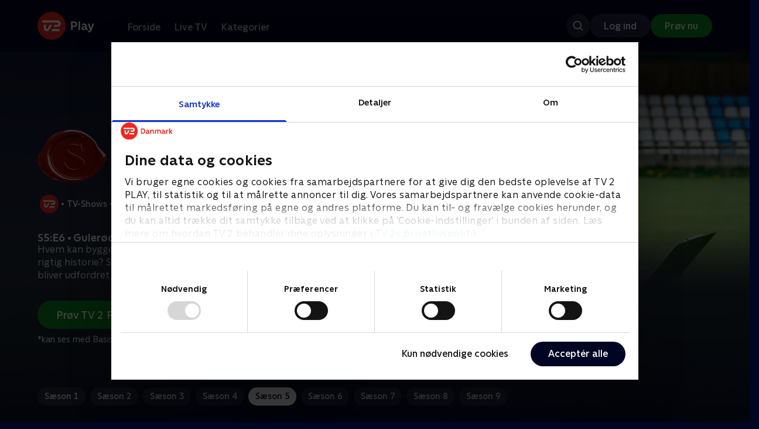

--- FILE ---
content_type: text/html; charset=utf-8
request_url: https://play.tv2.dk/serie/stormester-tv2/5/guleroedder-og-pattedyr-5d58d656-b0d3-4e5d-9833-4adb2830e6de
body_size: 12615
content:
<!DOCTYPE html><html><head><meta charSet="utf-8"/><meta name="viewport" content="width=device-width, initial-scale=1, minimum-scale=1"/><script async="" src="https://securepubads.g.doubleclick.net/tag/js/gpt.js"></script><script async="" src="https://assets.adobedtm.com/launch-EN40f12c6683a24d59bb7d82e23518c280.min.js"></script><meta name="theme-color" content="#000523"/><meta name="apple-mobile-web-app-capable" content="yes"/><meta name="apple-mobile-web-app-status-bar-style" content="black"/><link rel="shortcut icon" href="/assets/favicons/favicon.ico"/><link rel="icon" href="/assets/favicons/favicon.ico" sizes="any"/><link rel="icon" href="/assets/favicons/icon.svg" type="image/svg+xml"/><link rel="apple-touch-icon" href="/assets/favicons/apple-touch-icon.png"/><link rel="manifest" href="/manifest.json"/><meta property="og:site_name" content="play.tv2.dk"/><meta property="twitter:card" content="summary"/><meta property="twitter:site" content="@tv2play"/><meta name="apple-itunes-app" content="app-id=515236434"/><link rel="search" type="application/opensearchdescription+xml" href="/opensearch.xml" title="TV 2 Play"/><link rel="canonical" href="https://play.tv2.dk/serie/stormester-tv2/5/guleroedder-og-pattedyr-5d58d656-b0d3-4e5d-9833-4adb2830e6de"/><title>Stormester: Gulerødder og pattedyr | Se afsnittet her | TV 2 Play</title><meta name="description" content="Se de bedste afsnit fra alle TV 2s kanaler | Nyt indhold hver dag | enten live eller når det passer dig. | Prøv TV 2 Play nu."/><meta property="og:url" content="https://play.tv2.dk/serie/stormester-tv2/5/guleroedder-og-pattedyr-5d58d656-b0d3-4e5d-9833-4adb2830e6de"/><meta property="og:type" content="video.episode"/><meta property="og:title" content="Stormester: Gulerødder og pattedyr | Se afsnittet her | TV 2 Play"/><meta property="og:description" content="Se de bedste afsnit fra alle TV 2s kanaler | Nyt indhold hver dag | enten live eller når det passer dig. | Prøv TV 2 Play nu."/><meta property="og:image" content="https://cdn-play.tv2i.dk/43c2ee9a-6c75-4ea4-a7ae-e754891ed224.jpg?auto=format%2Ccompress&amp;fm=webp&amp;rect=0%2C0%2C3840%2C2159&amp;w=720"/><meta property="og:image:alt" content="Stormester"/><meta name="next-head-count" content="26"/><link rel="preload" href="/_next/static/css/9ced683e4cc2bdbd.css" as="style"/><link rel="preload" href="/_next/static/css/679cf9086367f21a.css" as="style"/><script type="application/ld+json">{
  "@context": "https://schema.org",
  "@type": "WebSite",
  "url": "https://play.tv2.dk",
  "potentialAction": {
    "@type": "SearchAction",
    "target": "https://play.tv2.dk/soeg/{search_term_string}",
    "query-input": "required name=search_term_string"
  }
}</script><script type="application/ld+json">{
  "@context": "http://schema.org",
  "@type": "TVSeries",
  "name": "Stormester",
  "description": "Stormester Lasse Rimmer og hans evige assistent Mark Le Fêvre står klar til at udfordre fem kendte danskere i krøllede, kreative og til tider tåbelige opgaver.",
  "image": "https://cdn-play.tv2i.dk/43c2ee9a-6c75-4ea4-a7ae-e754891ed224.jpg?auto=format%2Ccompress&fm=webp&rect=0%2C0%2C3840%2C2159&w=720",
  "url": "https://play.tv2.dk/serie/stormester-tv2",
  "containsSeason": {
    "@type": "TVSeason",
    "seasonNumber": 5,
    "episode": {
      "@type": "TVEpisode",
      "name": "Gulerødder og pattedyr",
      "episodeNumber": 6,
      "url": "https://play.tv2.dk/serie/stormester-tv2/5/guleroedder-og-pattedyr-5d58d656-b0d3-4e5d-9833-4adb2830e6de",
      "description": "Hvem kan bygge det højeste tårn af gulerødder og skrive en rigtig historie? Se med, når de fem krøllede hjerner igen bliver udfordret i kreativ opgaveløsning.",
      "datePublished": "2021-10-23"
    }
  },
  "numberOfSeasons": 9,
  "numberOfEpisodes": 7
}</script><link rel="stylesheet" href="/_next/static/css/9ced683e4cc2bdbd.css" data-n-g=""/><link rel="stylesheet" href="/_next/static/css/679cf9086367f21a.css" data-n-p=""/><noscript data-n-css=""></noscript><script defer="" noModule="" src="/_next/static/chunks/polyfills-42372ed130431b0a.js"></script><script src="/_next/static/chunks/webpack-238d2de21ff51cf3.js" defer=""></script><script src="/_next/static/chunks/framework-8d21f4020242b0b2.js" defer=""></script><script src="/_next/static/chunks/main-3d6c860e74ab01fc.js" defer=""></script><script src="/_next/static/chunks/pages/_app-9192315846fc6bbb.js" defer=""></script><script src="/_next/static/chunks/797-9cad1c638a298003.js" defer=""></script><script src="/_next/static/chunks/434-1cd3bc89578bfa99.js" defer=""></script><script src="/_next/static/chunks/324-1038a10b622cb39f.js" defer=""></script><script src="/_next/static/chunks/124-3a90107e40016921.js" defer=""></script><script src="/_next/static/chunks/262-f7c01380c84eba8e.js" defer=""></script><script src="/_next/static/chunks/543-4fd065429ad31807.js" defer=""></script><script src="/_next/static/chunks/pages/cas/DetailsPage-a1dd161ae9511989.js" defer=""></script><script src="/_next/static/2026.1.7190924/_buildManifest.js" defer=""></script><script src="/_next/static/2026.1.7190924/_ssgManifest.js" defer=""></script></head><body><script id="__APP_CONFIG__" type="application/json">{"AUTH0_DOMAIN":"auth.tv2.dk","AUTH0_CLIENT_ID":"c2UwaVTTDb7HoLZgK5ghG5siMUDAipgg","API_URL":"https://play.tv2api.dk","LOGIN_URL":"/api/user/login","CHECKOUT_URL":"https://checkout.play.tv2.dk","MIT_TV2_URL":"https://mit.tv2.dk","CLIENTSIDE_LOGGING_URL":"https://cl.web.tv2api.dk","TRACKING_ENV":"production","CONSENT_MODAL_URL":"https://scripts.tv2a.dk/consent/2.0.10/modal.js?platform=play-web","COOKIE_DOMAIN":".play.tv2.dk","COOKIE_DOMAIN_SSO":".tv2.dk","COOKIE_BOT_URL":"https://consent.cookiebot.com/uc.js?cbid=96b5169b-8f1b-44a0-9b8e-b6ebb6ebafdd","ENABLE_OVERSEER":"false","ENABLE_PLAYER_VCR":"false","USE_OVERSEER_GRAPHQL":"false","USE_ACTIVE_TRACKING_NIELSEN":"false","PROMPT_URL":"https://prompts-graph.discovery.tv2api.dk/graphql","PAGES_URL":"https://pages-graph.discovery.tv2api.dk/graphql","ANTI_SHARING_URL":"https://anti-sharing-graph.discovery.tv2api.dk/graphql","RECOVERY_STREAMS":"https://recovery.pvp.tv2api.dk","SERVICE_STATUS_URL":"https://status.ovp.tv2.dk/status/open","PERMANENT_REDIRECTS_ENABLED":"true","DATADOG_CLIENT_TOKEN":"pube87fbf4d502988b9bd8a41eb0b8e98c1","APP_VERSION":"2026.1.7190924"}</script><script>
window.dataLayer = window.dataLayer || {};
window.DTMQ = window.DTMQ || [];
// hack to prevent Cookiebot from using window.dataLayer
window.gtm_datalayer = window.gtm_datalayer || []
window.google_tag_manager = {
"GTM-": { dataLayer: { name: "gtm_datalayer"}}
}
window.targetGlobalSettings = {
timeout: 1000, // using custom timeout
bodyHidingEnabled: false,
optinEnabled: true,
viewsEnabled: false,
pageLoadEnabled: false,
analyticsLogging: "server_side"
};
      </script><script src="/assets/nielsen.js"></script><link rel="preload" as="image" href="https://cdn-play.tv2i.dk/1676c29c-b18f-4fde-8d1a-368ff4519aed.jpeg?auto=format%2Ccompress&amp;blur=500&amp;crop=top&amp;fit=crop&amp;fm=webp&amp;mask64=aHR0cHM6Ly9hc3NldHMucGxheS50djJhLmRrL21hc2tzL3IxNng5bWFzay5wbmc&amp;rect=0%2C0%2C640%2C356"/><link rel="preload" as="image" href="https://cdn-play.tv2i.dk/461e90a9-a762-42df-a8cd-24958b00abe8.png?auto=format%2Ccompress&amp;fm=webp"/><link rel="preload" as="image" href="https://cdn-play.tv2i.dk/b7790260-fd1c-4268-957d-bce17b86704b.svg"/><link rel="preload" as="image" href="https://cdn-play.tv2i.dk/Alle_invert.svg"/><link rel="preload" as="image" href="https://cdn-play.tv2i.dk/075300e4-5207-455e-947d-bb36bbfb2e33.svg"/><link rel="preload" as="image" href="https://cdn-play.tv2i.dk/a53f65e0-debf-4bc4-8c7f-dd7c719ad52f.svg"/><link rel="preload" as="image" href="https://cdn-play.tv2i.dk/ae29cafb-e3a5-4a47-802d-db5f5f363bbf.svg"/><link rel="preload" as="image" href="https://cdn-play.tv2i.dk/b2f4b2df-2a3b-4bfc-812d-61a74fb7ed9a.svg"/><div id="__next"><div class="layout-12-12-8 576:layout-32-32-8 768:layout-64-64-8 992:layout-64-64-16 1920:layout-96-96-16"><div class="top-0 will-change-transform duration-300 transition-transform sticky z-header" style="transform:translateY(-0%)"><div class="bg-midnight flex justify-between py-3 whitespace-nowrap min-h-[80px] 768:py-5 deck"><div class="flex-col 768:flex w-col-12"><div class="flex flex-row justify-between"><div class="flex items-center "><div class="768:mr-8 992:mr-14"><a href="/" title="TV 2 Play start"><img alt="TV 2 Play" loading="lazy" width="49" height="24" decoding="async" data-nimg="1" class="h-10 768:h-12 w-auto" style="color:transparent" src="/_next/static/media/tv2play-white.4ce097bd.svg"/></a></div><div class="768:flex hidden items-center ml-3 768:ml-0 pt-1"><div data-testid="navigation_item" class="text-neutral-400 text-button-label-m 576:text-button-label-m ml-3 768:ml-4 first:ml-0 hover:underline"><a class="p-2 first:pl-0" tabindex="0" data-testtype="link" href="/forside">Forside</a></div><div data-testid="navigation_item" class="text-neutral-400 text-button-label-m 576:text-button-label-m ml-3 768:ml-4 first:ml-0 hover:underline"><a class="p-2 first:pl-0" tabindex="0" data-testtype="link" href="/live">Live TV</a></div><div data-testid="navigation_item" class="text-neutral-400 text-button-label-m 576:text-button-label-m ml-3 768:ml-4 first:ml-0 hover:underline"><a class="p-2 first:pl-0" tabindex="0" data-testtype="link" href="/kategorier">Kategorier</a></div></div></div></div><div class="flex 768:hidden items-center mb-2 768:mb-0 768:mt-0 h-[48px]"><div data-testid="navigation_item" class="text-neutral-400 text-button-label-m 576:text-button-label-m ml-3 768:ml-4 first:ml-0 hover:underline"><a class="p-2 first:pl-0" tabindex="0" data-testtype="link" href="/forside">Forside</a></div><div data-testid="navigation_item" class="text-neutral-400 text-button-label-m 576:text-button-label-m ml-3 768:ml-4 first:ml-0 hover:underline"><a class="p-2 first:pl-0" tabindex="0" data-testtype="link" href="/live">Live TV</a></div><div data-testid="navigation_item" class="text-neutral-400 text-button-label-m 576:text-button-label-m ml-3 768:ml-4 first:ml-0 hover:underline"><a class="p-2 first:pl-0" tabindex="0" data-testtype="link" href="/kategorier">Kategorier</a></div></div></div></div></div><div id="container" class="relative"><div><div class="hidden 768:block relative"><div class="absolute w-full top-0 right-0 h-[1000px] -z-10"><img class="w-full" src="https://cdn-play.tv2i.dk/1676c29c-b18f-4fde-8d1a-368ff4519aed.jpeg?auto=format%2Ccompress&amp;blur=500&amp;crop=top&amp;fit=crop&amp;fm=webp&amp;mask64=aHR0cHM6Ly9hc3NldHMucGxheS50djJhLmRrL21hc2tzL3IxNng5bWFzay5wbmc&amp;rect=0%2C0%2C640%2C356" alt=""/><div class="absolute inset-0"></div></div></div><div class="hidden 768:block relative"><div style="margin-right:0" class="relative 768:absolute right-0 992:w-col-10 1200:w-col-8"><img src="https://cdn-play.tv2i.dk/1676c29c-b18f-4fde-8d1a-368ff4519aed.jpeg?auto=format%2Ccompress&amp;fm=webp&amp;mask64=aHR0cHM6Ly9hc3NldHMucGxheS50djJhLmRrL3NtYXJ0LXR2L2JhY2tncm91bmQtbWFzay5wbmc%3D&amp;rect=0%2C0%2C640%2C356" alt="" loading="lazy" style="margin-right:0" class=" w-full"/></div></div><div class="768:hidden relative"><img src="https://cdn-play.tv2i.dk/1676c29c-b18f-4fde-8d1a-368ff4519aed.jpeg?auto=format%2Ccompress&amp;fm=webp&amp;mask64=aHR0cHM6Ly9hc3NldHMucGxheS50djJhLmRrL21hc2tzL3I3eDZfbWFzay5wbmc&amp;rect=112%2C0%2C415%2C356" alt="" loading="lazy" class=" w-full"/></div></div><div class="-mt-32 768:mt-0 768:pt-[340px] 992:pt-[104px] 2560:pt-[15vw] relative"><div class="deck relative mb-8 1440:mb-36 w-col-12 1200:w-col-6 1440:w-col-5"><div class="mb-4 w-col-12 992:w-col-5 1920:w-col-4"><div class="mb-5"><h1 class="h-[120px] w-col-12 992:w-col-5 1920:w-col-4 flex items-end"><img class="max-h-full" alt="Stormester: Gulerødder og pattedyr" src="https://cdn-play.tv2i.dk/461e90a9-a762-42df-a8cd-24958b00abe8.png?auto=format%2Ccompress&amp;fm=webp"/></h1></div><div class="mb-8"><div class="mt-3"><div class="text-legacy-body-s text-white"><div class="flex items-center text-label-s text-white mt-4 flex-row"><div class="mr-1 ml-1"><img class=" h-[32px]" src="https://cdn-play.tv2i.dk/b7790260-fd1c-4268-957d-bce17b86704b.svg" alt="TV2"/></div><div class="mr-0 ml-0">•</div><div class="mr-1 ml-1"><div class="">TV-Shows</div></div><div class="mr-0 ml-0">•</div><div class="mr-1 ml-1"><div class="">9 sæsoner</div></div><div class="mr-0 ml-0">•</div><div class="mr-1 ml-1"><img class=" h-[18px]" src="https://cdn-play.tv2i.dk/Alle_invert.svg" alt="Tilladt for alle"/></div></div></div></div></div></div><div class="w-col-12 992:w-col-5 1920:w-col-4"><h3 class="text-list-title-xs text-midnight-100 min-h-[1lh] mb-1">S5:E6 • Gulerødder og pattedyr</h3><div class="flex flex-row"><div class="flex-1"><div class="text-body-s text-midnight-200 -mt-1"><div class="line-clamp-6">Hvem kan bygge det højeste tårn af gulerødder og skrive en rigtig historie? Se med, når de fem krøllede hjerner igen bliver udfordret i kreativ opgaveløsning.</div></div></div></div></div><div class="flex flex-col 576:flex-row mt-4 576:gap-6 gap-2"><div class="flex flex-col"><div class="flex flex-col 576:flex-row mt-4 576:gap-6 gap-2"><div class="flex flex-col w-full 576:w-fit"><a data-testtype="link" href="https://checkout.play.tv2.dk"><div class="inline-flex gap-2 rounded-full items-center border-none text-button-label-m h-10 768:text-button-label-l 768:h-12 pl-6 768:pl-8 pr-6 768:pr-8 bg-semantic-success-on-light text-white hover:bg-interactive-green-on-dark group-hover:bg-interactive-green-on-dark active:bg-interactive-green-on-dark disabled:text-neutral-500 disabled:bg-neutral-800 outline-none focus-visible:outline-2 focus-visible:outline-semantic-links-on-dark focus-visible:outline-offset-2 w-full 576:w-fit justify-center 576:justify-start">Prøv TV 2 Play*</div></a></div></div><div class="typo-body-xs text-white mt-2">*kan ses med Basis, Favorit og Favorit + Sport</div></div></div></div></div></div><div class="mt-8 992:mt-14"><div data-testid="season_picker" class="deck mb-4"><div class="w-col-12"><div class="Scroller_container__9UOfW flex flex-nowrap min-h-[60px] justify-center flex-col group"><nav class="useScrollable_scrollable__83ku0 useScrollable_no-scrollbar__ziUyN Scroller_scrollable__WK9OE"><div class="flex-none px-1 first:pl-0"><a class="block select-none text-button-label-s px-3 py-2 h-full no-underline text-center cursor-pointer border-none outline-none overflow-hidden rounded-[35px] text-midnight-100 bg-white/10 hover:bg-white/25" href="/serie/stormester-tv2/1">Sæson 1</a></div><div class="flex-none px-1 first:pl-0"><a class="block select-none text-button-label-s px-3 py-2 h-full no-underline text-center cursor-pointer border-none outline-none overflow-hidden rounded-[35px] text-midnight-100 bg-white/10 hover:bg-white/25" href="/serie/stormester-tv2/2">Sæson 2</a></div><div class="flex-none px-1 first:pl-0"><a class="block select-none text-button-label-s px-3 py-2 h-full no-underline text-center cursor-pointer border-none outline-none overflow-hidden rounded-[35px] text-midnight-100 bg-white/10 hover:bg-white/25" href="/serie/stormester-tv2/3">Sæson 3</a></div><div class="flex-none px-1 first:pl-0"><a class="block select-none text-button-label-s px-3 py-2 h-full no-underline text-center cursor-pointer border-none outline-none overflow-hidden rounded-[35px] text-midnight-100 bg-white/10 hover:bg-white/25" href="/serie/stormester-tv2/4">Sæson 4</a></div><div class="flex-none px-1 first:pl-0"><a class="block select-none text-button-label-s px-3 py-2 h-full no-underline text-center cursor-pointer border-none outline-none overflow-hidden rounded-[35px] text-midnight hover:bg-midnight-300 bg-white" href="/serie/stormester-tv2/5">Sæson 5</a></div><div class="flex-none px-1 first:pl-0"><a class="block select-none text-button-label-s px-3 py-2 h-full no-underline text-center cursor-pointer border-none outline-none overflow-hidden rounded-[35px] text-midnight-100 bg-white/10 hover:bg-white/25" href="/serie/stormester-tv2/6">Sæson 6</a></div><div class="flex-none px-1 first:pl-0"><a class="block select-none text-button-label-s px-3 py-2 h-full no-underline text-center cursor-pointer border-none outline-none overflow-hidden rounded-[35px] text-midnight-100 bg-white/10 hover:bg-white/25" href="/serie/stormester-tv2/7">Sæson 7</a></div><div class="flex-none px-1 first:pl-0"><a class="block select-none text-button-label-s px-3 py-2 h-full no-underline text-center cursor-pointer border-none outline-none overflow-hidden rounded-[35px] text-midnight-100 bg-white/10 hover:bg-white/25" href="/serie/stormester-tv2/8">Sæson 8</a></div><div class="flex-none px-1 first:pl-0"><a class="block select-none text-button-label-s px-3 py-2 h-full no-underline text-center cursor-pointer border-none outline-none overflow-hidden rounded-[35px] text-midnight-100 bg-white/10 hover:bg-white/25" href="/serie/stormester-tv2/9">Sæson 9</a></div></nav></div></div></div><div class="relative"><div class="z-20 flex items-center justify-center absolute top-0 h-full max-md:hidden left-0"><button type="button" title="Forrige række" class="flex group h-fit"><span class="flex m-2 w-12 h-12 items-center justify-center rounded-full bg-midnight/60 group-hover:bg-grey-100 duration-200"><img alt="Til venstre" loading="lazy" width="24" height="24" decoding="async" data-nimg="1" class="invert group-hover:invert-0" style="color:transparent" src="/_next/static/media/left_arrow_icon.f91799a7.svg"/></span></button></div><div class="flex flex-row relative snap-x snap-mandatory scroll-px-[var(--spacingLeft)] px-[var(--spacingLeft)] -mr-[var(--gap)] hide-scrollbar overflow-hidden overscroll-x-contain overflow-x-auto "><div class="snap-start snap-normal shrink-0"><div class="h-full block w-col-7 768:w-col-4 992:w-col-3 1920:w-col-2 bg-opacity-midnight-700"></div></div><div class="snap-start snap-normal shrink-0"><div class="h-full block w-col-7 768:w-col-4 992:w-col-3 1920:w-col-2 bg-opacity-midnight-700"></div></div><div class="snap-start snap-normal shrink-0"><div class="h-full block w-col-7 768:w-col-4 992:w-col-3 1920:w-col-2 bg-opacity-midnight-700"></div></div><div class="snap-start snap-normal shrink-0"><div class="h-full block w-col-7 768:w-col-4 992:w-col-3 1920:w-col-2 bg-opacity-midnight-700"></div></div><div class="snap-start snap-normal shrink-0"><div class="h-full block w-col-7 768:w-col-4 992:w-col-3 1920:w-col-2 bg-opacity-midnight-700"></div></div><div class="snap-start snap-normal shrink-0"><div class="h-full block w-col-7 768:w-col-4 992:w-col-3 1920:w-col-2 bg-opacity-midnight-700"></div></div><div class="snap-start snap-normal shrink-0"><div class="h-full block w-col-7 768:w-col-4 992:w-col-3 1920:w-col-2 bg-opacity-midnight-700"></div></div><div class="snap-start snap-normal shrink-0"><div class="h-full block w-col-7 768:w-col-4 992:w-col-3 1920:w-col-2 bg-opacity-midnight-700"></div></div><div class="snap-start snap-normal shrink-0"><div class="h-full block w-col-7 768:w-col-4 992:w-col-3 1920:w-col-2 bg-opacity-midnight-700"></div></div><div class="snap-start snap-normal shrink-0"><div class="h-full block w-col-7 768:w-col-4 992:w-col-3 1920:w-col-2 bg-opacity-midnight-700"></div></div><div class="snap-start snap-normal shrink-0"><div class="h-full block w-col-7 768:w-col-4 992:w-col-3 1920:w-col-2 bg-opacity-midnight-700"></div></div><div class="snap-start snap-normal shrink-0"><div class="h-full block w-col-7 768:w-col-4 992:w-col-3 1920:w-col-2 bg-opacity-midnight-700"></div></div><div class="snap-start snap-normal shrink-0"><div class="h-full block w-col-7 768:w-col-4 992:w-col-3 1920:w-col-2 bg-opacity-midnight-700"></div></div><div class="snap-start snap-normal shrink-0"><div class="h-full block w-col-7 768:w-col-4 992:w-col-3 1920:w-col-2 bg-opacity-midnight-700"></div></div><div class="snap-start snap-normal shrink-0"><div class="h-full block w-col-7 768:w-col-4 992:w-col-3 1920:w-col-2 bg-opacity-midnight-700"></div></div><div class="snap-start snap-normal shrink-0"><div class="h-full block w-col-7 768:w-col-4 992:w-col-3 1920:w-col-2 bg-opacity-midnight-700"></div></div><div class="snap-start snap-normal shrink-0"><div class="h-full block w-col-7 768:w-col-4 992:w-col-3 1920:w-col-2 bg-opacity-midnight-700"></div></div><div class="snap-start snap-normal shrink-0"><div class="h-full block w-col-7 768:w-col-4 992:w-col-3 1920:w-col-2 bg-opacity-midnight-700"></div></div><div class="snap-start snap-normal shrink-0"><div class="h-full block w-col-7 768:w-col-4 992:w-col-3 1920:w-col-2 bg-opacity-midnight-700"></div></div><div class="snap-start snap-normal shrink-0"><div class="h-full block w-col-7 768:w-col-4 992:w-col-3 1920:w-col-2 bg-opacity-midnight-700"></div></div><div class="snap-start snap-normal shrink-0"><div class="h-full block w-col-7 768:w-col-4 992:w-col-3 1920:w-col-2 bg-opacity-midnight-700"></div></div><div class="snap-start snap-normal shrink-0"><div class="h-full block w-col-7 768:w-col-4 992:w-col-3 1920:w-col-2 bg-opacity-midnight-700"></div></div><div class="snap-start snap-normal shrink-0"><div class="h-full block w-col-7 768:w-col-4 992:w-col-3 1920:w-col-2 bg-opacity-midnight-700"></div></div><div class="snap-start snap-normal shrink-0"><div class="h-full block w-col-7 768:w-col-4 992:w-col-3 1920:w-col-2 bg-opacity-midnight-700"></div></div><div class="snap-start snap-normal shrink-0"><div class="h-full block w-col-7 768:w-col-4 992:w-col-3 1920:w-col-2 bg-opacity-midnight-700"></div></div><div class="snap-start snap-normal shrink-0"><div class="h-full block w-col-7 768:w-col-4 992:w-col-3 1920:w-col-2 bg-opacity-midnight-700"></div></div><div class="snap-start snap-normal shrink-0"><div class="h-full block w-col-7 768:w-col-4 992:w-col-3 1920:w-col-2 bg-opacity-midnight-700"></div></div><div class="snap-start snap-normal shrink-0"><div class="h-full block w-col-7 768:w-col-4 992:w-col-3 1920:w-col-2 bg-opacity-midnight-700"></div></div><div class="snap-start snap-normal shrink-0"><div class="h-full block w-col-7 768:w-col-4 992:w-col-3 1920:w-col-2 bg-opacity-midnight-700"></div></div><div class="snap-start snap-normal shrink-0"><div class="h-full block w-col-7 768:w-col-4 992:w-col-3 1920:w-col-2 bg-opacity-midnight-700"></div></div><div class="snap-start snap-normal shrink-0"><a data-testtype="link" href="/serie/stormester-tv2/4/en-eksplosiv-finale-5f35fe3e-f27c-455f-82b2-92640b8e68b8"><div class="h-full block w-col-6 768:w-col-4 1200:w-col-3"><div class="hover:scale-s 2xl:hover:scale-xs relative transition-transform group"><div class="relative w-full h-full bg-midnight-900"><div style="padding-bottom:56.25%" class="relative overflow-hidden ease-in-out transform transition-transform duration-[200ms] linear"><img class="absolute transition-opacity duration-200 ease-in-out opacity-0 w-full h-full object-cover" alt="7. En eksplosiv finale" loading="lazy"/></div></div></div><div class="text-list-title-2xs text-white mt-2">7. En eksplosiv finale</div><div class="text-legacy-body-s text-neutral-400 mt-2 line-clamp-4">Det er finaletid, og det kan mærkes! Mark kommer da også næsten i livsfare, da en af opgaver byder på et hjemmebygget, livsfarligt æggeure.</div><div class="text-legacy-body-s text-neutral-400 mt-3">27. marts 2021 • 65 min</div></div></a></div><div class="snap-start snap-normal shrink-0"><a data-testtype="link" href="/serie/stormester-tv2/4/julespecial-739c6bbc-81a2-4b21-a51a-0ec08b834547"><div class="h-full block w-col-6 768:w-col-4 1200:w-col-3"><div class="hover:scale-s 2xl:hover:scale-xs relative transition-transform group"><div class="relative w-full h-full bg-midnight-900"><div style="padding-bottom:56.25%" class="relative overflow-hidden ease-in-out transform transition-transform duration-[200ms] linear"><img class="absolute transition-opacity duration-200 ease-in-out opacity-0 w-full h-full object-cover" alt="8. Julespecial" loading="lazy"/></div></div></div><div class="text-list-title-2xs text-white mt-2">8. Julespecial</div><div class="text-legacy-body-s text-neutral-400 mt-2 line-clamp-4">Hvem kan brænde et kalenderlys hurtigst, hvem kan bygge den bedste snemand uden at bruge sne, og hvem kan bevare det kølige overblik i en skøjtehal?</div><div class="text-legacy-body-s text-neutral-400 mt-3">28. december 2021 • 57 min</div></div></a></div><div class="snap-start snap-normal shrink-0"><a data-testtype="link" href="/serie/stormester-tv2/5/hvem-faen-har-en-telefax-350524dd-a205-4b7f-a3c9-aefc4e8a5c1d"><div class="h-full block w-col-6 768:w-col-4 1200:w-col-3"><div class="hover:scale-s 2xl:hover:scale-xs relative transition-transform group"><div class="relative w-full h-full bg-midnight-900"><div style="padding-bottom:56.25%" class="relative overflow-hidden ease-in-out transform transition-transform duration-[200ms] linear"><img class="absolute transition-opacity duration-200 ease-in-out opacity-0 w-full h-full object-cover" alt="1. Hvem fa&#x27;en har en telefax?" loading="lazy"/></div></div></div><div class="text-list-title-2xs text-white mt-2">1. Hvem fa&#x27;en har en telefax?</div><div class="text-legacy-body-s text-neutral-400 mt-2 line-clamp-4">Hvem kan undgå at blinke i længst tid, og hvem kan modtage en telefax hurtigst? Se med, når fem nye kendte tager kampen op med de drilske udfordringer.</div><div class="text-legacy-body-s text-neutral-400 mt-3">25. september 2021 • 65 min</div></div></a></div><div class="snap-start snap-normal shrink-0"><a data-testtype="link" href="/serie/stormester-tv2/5/pepe-7817dc9e-931a-4c1b-94d4-baa95f0dbdea"><div class="h-full block w-col-6 768:w-col-4 1200:w-col-3"><div class="hover:scale-s 2xl:hover:scale-xs relative transition-transform group"><div class="relative w-full h-full bg-midnight-900"><div style="padding-bottom:56.25%" class="relative overflow-hidden ease-in-out transform transition-transform duration-[200ms] linear"><img class="absolute transition-opacity duration-200 ease-in-out opacity-0 w-full h-full object-cover" alt="2. Pepe" loading="lazy"/></div></div></div><div class="text-list-title-2xs text-white mt-2">2. Pepe</div><div class="text-legacy-body-s text-neutral-400 mt-2 line-clamp-4">Se med, når Mark Le Fêvre muligvis opsnapper en jobmulighed hos en anden stormester, inden du finder ud af, om du kan fæstne heliumballoner med toastbrød.</div><div class="text-legacy-body-s text-neutral-400 mt-3">25. september 2021 • 64 min</div></div></a></div><div class="snap-start snap-normal shrink-0"><a data-testtype="link" href="/serie/stormester-tv2/5/smaragdbrylluppet-8d39682f-3e08-41cc-bc33-fb05fcebdc43"><div class="h-full block w-col-6 768:w-col-4 1200:w-col-3"><div class="hover:scale-s 2xl:hover:scale-xs relative transition-transform group"><div class="relative w-full h-full bg-midnight-900"><div style="padding-bottom:56.25%" class="relative overflow-hidden ease-in-out transform transition-transform duration-[200ms] linear"><img class="absolute transition-opacity duration-200 ease-in-out opacity-0 w-full h-full object-cover" alt="3. Smaragdbrylluppet" loading="lazy"/></div></div></div><div class="text-list-title-2xs text-white mt-2">3. Smaragdbrylluppet</div><div class="text-legacy-body-s text-neutral-400 mt-2 line-clamp-4">Vores fem løsningsjægere skal lave en cocktail uden at larme, men hvor nemt er det egentlig? Og hvor mange grænser kan du overskride på ti sekunder?</div><div class="text-legacy-body-s text-neutral-400 mt-3">2. oktober 2021 • 65 min</div></div></a></div><div class="snap-start snap-normal shrink-0"><a data-testtype="link" href="/serie/stormester-tv2/5/det-perfekte-gemmested-b0ebd771-f59f-48a4-8868-51a6cb55979e"><div class="h-full block w-col-6 768:w-col-4 1200:w-col-3"><div class="hover:scale-s 2xl:hover:scale-xs relative transition-transform group"><div class="relative w-full h-full bg-midnight-900"><div style="padding-bottom:56.25%" class="relative overflow-hidden ease-in-out transform transition-transform duration-[200ms] linear"><img class="absolute transition-opacity duration-200 ease-in-out opacity-0 w-full h-full object-cover" alt="4. Det perfekte gemmested" loading="lazy"/></div></div></div><div class="text-list-title-2xs text-white mt-2">4. Det perfekte gemmested</div><div class="text-legacy-body-s text-neutral-400 mt-2 line-clamp-4">Hvem er egentlig den bedste til gemme en kokosnød? Og hvem kan bedst overbevise en svensker om, at de er den mest kendte deltager i &#x27;Stormester&#x27;?</div><div class="text-legacy-body-s text-neutral-400 mt-3">9. oktober 2021 • 64 min</div></div></a></div><div class="snap-start snap-normal shrink-0"><a data-testtype="link" href="/serie/stormester-tv2/5/frikadeller-og-panering-326a6ead-3cb8-4fee-a621-bf0857a3f214"><div class="h-full block w-col-6 768:w-col-4 1200:w-col-3"><div class="hover:scale-s 2xl:hover:scale-xs relative transition-transform group"><div class="relative w-full h-full bg-midnight-900"><div style="padding-bottom:56.25%" class="relative overflow-hidden ease-in-out transform transition-transform duration-[200ms] linear"><img class="absolute transition-opacity duration-200 ease-in-out opacity-0 w-full h-full object-cover" alt="5. Frikadeller og panering" loading="lazy"/></div></div></div><div class="text-list-title-2xs text-white mt-2">5. Frikadeller og panering</div><div class="text-legacy-body-s text-neutral-400 mt-2 line-clamp-4">Hvor mange frikadeller er det rimeligt at spise, og hvem kan panere den mest eksklusive genstand? Nu bliver det afgjort, hvem der har mest takt og tone.</div><div class="text-legacy-body-s text-neutral-400 mt-3">16. oktober 2021 • 64 min</div></div></a></div><div class="snap-start snap-normal shrink-0"><a data-testtype="link" href="/serie/stormester-tv2/5/guleroedder-og-pattedyr-5d58d656-b0d3-4e5d-9833-4adb2830e6de"><div class="h-full block w-col-6 768:w-col-4 1200:w-col-3"><div class="hover:scale-s 2xl:hover:scale-xs relative transition-transform group"><div class="relative w-full h-full bg-midnight-900"><div style="padding-bottom:56.25%" class="relative overflow-hidden ease-in-out transform transition-transform duration-[200ms] linear"><img class="absolute transition-opacity duration-200 ease-in-out opacity-0 w-full h-full object-cover" alt="6. Gulerødder og pattedyr" loading="lazy"/></div></div></div><div class="text-list-title-2xs text-white mt-2">6. Gulerødder og pattedyr</div><div class="text-legacy-body-s text-neutral-400 mt-2 line-clamp-4">Hvem kan bygge det højeste tårn af gulerødder og skrive en rigtig historie? Se med, når de fem krøllede hjerner igen bliver udfordret i kreativ opgaveløsning.</div><div class="text-legacy-body-s text-neutral-400 mt-3">23. oktober 2021 • 65 min</div></div></a></div><div class="snap-start snap-normal shrink-0"><a data-testtype="link" href="/serie/stormester-tv2/5/1-2-3-hat-96917e41-3958-4908-b496-4f178ccf7664"><div class="h-full block w-col-6 768:w-col-4 1200:w-col-3"><div class="hover:scale-s 2xl:hover:scale-xs relative transition-transform group"><div class="relative w-full h-full bg-midnight-900"><div style="padding-bottom:56.25%" class="relative overflow-hidden ease-in-out transform transition-transform duration-[200ms] linear"><img class="absolute transition-opacity duration-200 ease-in-out opacity-0 w-full h-full object-cover" alt="7. 1-2-3-hat" loading="lazy"/></div></div></div><div class="text-list-title-2xs text-white mt-2">7. 1-2-3-hat</div><div class="text-legacy-body-s text-neutral-400 mt-2 line-clamp-4">De fem løsningsjægere kaster sig ud i det klassiske boldspil &#x27;1-2-3-hat&#x27;, inden de skal kreere en statue af stormesteren - kun bestående af rimende materialer.</div><div class="text-legacy-body-s text-neutral-400 mt-3">30. oktober 2021 • 60 min</div></div></a></div><div class="snap-start snap-normal shrink-0"><a data-testtype="link" href="/serie/stormester-tv2/5/hvad-er-en-fadoel-74f81a44-3b3a-41c8-8608-56e0f7dccdc8"><div class="h-full block w-col-6 768:w-col-4 1200:w-col-3"><div class="hover:scale-s 2xl:hover:scale-xs relative transition-transform group"><div class="relative w-full h-full bg-midnight-900"><div style="padding-bottom:56.25%" class="relative overflow-hidden ease-in-out transform transition-transform duration-[200ms] linear"><img class="absolute transition-opacity duration-200 ease-in-out opacity-0 w-full h-full object-cover" alt="8. Hvad er en fadøl?" loading="lazy"/></div></div></div><div class="text-list-title-2xs text-white mt-2">8. Hvad er en fadøl?</div><div class="text-legacy-body-s text-neutral-400 mt-2 line-clamp-4">Hvad kendetegner egentlig en klassisk fadøl? Det er afgørelsens time, og store spørgsmål bliver besvaret her i finalen. Hvem løber med den endelige sejr?</div><div class="text-legacy-body-s text-neutral-400 mt-3">6. november 2021 • 60 min</div></div></a></div><div class="snap-start snap-normal shrink-0"><a data-testtype="link" href="/serie/stormester-tv2/6/en-aegte-oerehaenger-faf9efb8-067c-48a1-9053-2966164d049e"><div class="h-full block w-col-6 768:w-col-4 1200:w-col-3"><div class="hover:scale-s 2xl:hover:scale-xs relative transition-transform group"><div class="relative w-full h-full bg-midnight-900"><div style="padding-bottom:56.25%" class="relative overflow-hidden ease-in-out transform transition-transform duration-[200ms] linear"><img class="absolute transition-opacity duration-200 ease-in-out opacity-0 w-full h-full object-cover" alt="1. En ægte ørehænger" loading="lazy"/></div></div></div><div class="text-list-title-2xs text-white mt-2">1. En ægte ørehænger</div><div class="text-legacy-body-s text-neutral-400 mt-2 line-clamp-4">Der venter Mark le Fêvre en uforglemmelig sæson, som starter med en eksotisk massage. Stormesterens øregange forkæles med ørehængere, der nægter at gå væk igen.</div><div class="text-legacy-body-s text-neutral-400 mt-3">5. november 2022 • 65 min</div></div></a></div><div class="snap-start snap-normal shrink-0"><a data-testtype="link" href="/serie/stormester-tv2/6/hvor-er-auberginerne-005c0dda-59b4-44bf-a1af-1069769b81bb"><div class="h-full block w-col-6 768:w-col-4 1200:w-col-3"><div class="hover:scale-s 2xl:hover:scale-xs relative transition-transform group"><div class="relative w-full h-full bg-midnight-900"><div style="padding-bottom:56.25%" class="relative overflow-hidden ease-in-out transform transition-transform duration-[200ms] linear"><img class="absolute transition-opacity duration-200 ease-in-out opacity-0 w-full h-full object-cover" alt="2. Hvor er auberginerne?" loading="lazy"/></div></div></div><div class="text-list-title-2xs text-white mt-2">2. Hvor er auberginerne?</div><div class="text-legacy-body-s text-neutral-400 mt-2 line-clamp-4">Der er fletbrød på menuen, men hvordan fletter man den uden at bruge hænderne? Og hvordan går Marks auberginejagt, når han ikke kan få hjælp på dansk?</div><div class="text-legacy-body-s text-neutral-400 mt-3">5. november 2022 • 63 min</div></div></a></div><div class="snap-start snap-normal shrink-0"><a data-testtype="link" href="/serie/stormester-tv2/6/marianne-soltyr-fecfba41-960f-4d40-9806-43a6c7eece85"><div class="h-full block w-col-6 768:w-col-4 1200:w-col-3"><div class="hover:scale-s 2xl:hover:scale-xs relative transition-transform group"><div class="relative w-full h-full bg-midnight-900"><div style="padding-bottom:56.25%" class="relative overflow-hidden ease-in-out transform transition-transform duration-[200ms] linear"><img class="absolute transition-opacity duration-200 ease-in-out opacity-0 w-full h-full object-cover" alt="3. Marianne Soltyr" loading="lazy"/></div></div></div><div class="text-list-title-2xs text-white mt-2">3. Marianne Soltyr</div><div class="text-legacy-body-s text-neutral-400 mt-2 line-clamp-4">Kender du disciplinen &#x27;Toastnedsænkning på distance&#x27;? Nej? Så lad Simon Jul demonstrere den oversete sportsgren, inden deltagerne jagter verdens værste lyd.</div><div class="text-legacy-body-s text-neutral-400 mt-3">12. november 2022 • 64 min</div></div></a></div><div class="snap-start snap-normal shrink-0"><a data-testtype="link" href="/serie/stormester-tv2/6/hvem-er-svenskeren-84982d7e-37bd-4e72-a4b7-ef8c96766d73"><div class="h-full block w-col-6 768:w-col-4 1200:w-col-3"><div class="hover:scale-s 2xl:hover:scale-xs relative transition-transform group"><div class="relative w-full h-full bg-midnight-900"><div style="padding-bottom:56.25%" class="relative overflow-hidden ease-in-out transform transition-transform duration-[200ms] linear"><img class="absolute transition-opacity duration-200 ease-in-out opacity-0 w-full h-full object-cover" alt="4. Hvem er svenskeren?" loading="lazy"/></div></div></div><div class="text-list-title-2xs text-white mt-2">4. Hvem er svenskeren?</div><div class="text-legacy-body-s text-neutral-400 mt-2 line-clamp-4">De legesyge kendisser skal igennem en drilsk, svensk gætteleg, når de får uventet besøg i stormesterens hus. De udvider også ordbogen med nye fantasifulde ord.</div><div class="text-legacy-body-s text-neutral-400 mt-3">19. november 2022 • 62 min</div></div></a></div><div class="snap-start snap-normal shrink-0"><a data-testtype="link" href="/serie/stormester-tv2/6/en-ny-simon-6799cac1-7b8e-4e05-bb0b-2ef42adba39c"><div class="h-full block w-col-6 768:w-col-4 1200:w-col-3"><div class="hover:scale-s 2xl:hover:scale-xs relative transition-transform group"><div class="relative w-full h-full bg-midnight-900"><div style="padding-bottom:56.25%" class="relative overflow-hidden ease-in-out transform transition-transform duration-[200ms] linear"><img class="absolute transition-opacity duration-200 ease-in-out opacity-0 w-full h-full object-cover" alt="5. En ny Simon" loading="lazy"/></div></div></div><div class="text-list-title-2xs text-white mt-2">5. En ny Simon</div><div class="text-legacy-body-s text-neutral-400 mt-2 line-clamp-4">Vores krøllede venner skal igennem 11 opgaver og en kurv fuld af frugt og grønt. Mark skal udføre hemmelige instrukser, og så bliver der brug for en advokat.</div><div class="text-legacy-body-s text-neutral-400 mt-3">26. november 2022 • 63 min</div></div></a></div><div class="snap-start snap-normal shrink-0"><div class="h-full block w-col-7 768:w-col-4 992:w-col-3 1920:w-col-2 bg-opacity-midnight-700"></div></div><div class="snap-start snap-normal shrink-0"><div class="h-full block w-col-7 768:w-col-4 992:w-col-3 1920:w-col-2 bg-opacity-midnight-700"></div></div><div class="snap-start snap-normal shrink-0"><div class="h-full block w-col-7 768:w-col-4 992:w-col-3 1920:w-col-2 bg-opacity-midnight-700"></div></div><div class="snap-start snap-normal shrink-0"><div class="h-full block w-col-7 768:w-col-4 992:w-col-3 1920:w-col-2 bg-opacity-midnight-700"></div></div><div class="snap-start snap-normal shrink-0"><div class="h-full block w-col-7 768:w-col-4 992:w-col-3 1920:w-col-2 bg-opacity-midnight-700"></div></div><div class="snap-start snap-normal shrink-0"><div class="h-full block w-col-7 768:w-col-4 992:w-col-3 1920:w-col-2 bg-opacity-midnight-700"></div></div><div class="snap-start snap-normal shrink-0"><div class="h-full block w-col-7 768:w-col-4 992:w-col-3 1920:w-col-2 bg-opacity-midnight-700"></div></div><div class="snap-start snap-normal shrink-0"><div class="h-full block w-col-7 768:w-col-4 992:w-col-3 1920:w-col-2 bg-opacity-midnight-700"></div></div><div class="snap-start snap-normal shrink-0"><div class="h-full block w-col-7 768:w-col-4 992:w-col-3 1920:w-col-2 bg-opacity-midnight-700"></div></div><div class="snap-start snap-normal shrink-0"><div class="h-full block w-col-7 768:w-col-4 992:w-col-3 1920:w-col-2 bg-opacity-midnight-700"></div></div><div class="snap-start snap-normal shrink-0"><div class="h-full block w-col-7 768:w-col-4 992:w-col-3 1920:w-col-2 bg-opacity-midnight-700"></div></div><div class="snap-start snap-normal shrink-0"><div class="h-full block w-col-7 768:w-col-4 992:w-col-3 1920:w-col-2 bg-opacity-midnight-700"></div></div><div class="snap-start snap-normal shrink-0"><div class="h-full block w-col-7 768:w-col-4 992:w-col-3 1920:w-col-2 bg-opacity-midnight-700"></div></div><div class="snap-start snap-normal shrink-0"><div class="h-full block w-col-7 768:w-col-4 992:w-col-3 1920:w-col-2 bg-opacity-midnight-700"></div></div><div class="snap-start snap-normal shrink-0"><div class="h-full block w-col-7 768:w-col-4 992:w-col-3 1920:w-col-2 bg-opacity-midnight-700"></div></div><div class="snap-start snap-normal shrink-0"><div class="h-full block w-col-7 768:w-col-4 992:w-col-3 1920:w-col-2 bg-opacity-midnight-700"></div></div><div class="snap-start snap-normal shrink-0"><div class="h-full block w-col-7 768:w-col-4 992:w-col-3 1920:w-col-2 bg-opacity-midnight-700"></div></div><div class="snap-start snap-normal shrink-0"><div class="h-full block w-col-7 768:w-col-4 992:w-col-3 1920:w-col-2 bg-opacity-midnight-700"></div></div><div class="snap-start snap-normal shrink-0"><div class="h-full block w-col-7 768:w-col-4 992:w-col-3 1920:w-col-2 bg-opacity-midnight-700"></div></div><div class="snap-start snap-normal shrink-0"><div class="h-full block w-col-7 768:w-col-4 992:w-col-3 1920:w-col-2 bg-opacity-midnight-700"></div></div><div class="snap-start snap-normal shrink-0"><div class="h-full block w-col-7 768:w-col-4 992:w-col-3 1920:w-col-2 bg-opacity-midnight-700"></div></div><div class="snap-start snap-normal shrink-0"><div class="h-full block w-col-7 768:w-col-4 992:w-col-3 1920:w-col-2 bg-opacity-midnight-700"></div></div><div class="snap-start snap-normal shrink-0"><div class="h-full block w-col-7 768:w-col-4 992:w-col-3 1920:w-col-2 bg-opacity-midnight-700"></div></div><div class="snap-start snap-normal shrink-0"><div class="h-full block w-col-7 768:w-col-4 992:w-col-3 1920:w-col-2 bg-opacity-midnight-700"></div></div><div class="snap-start snap-normal shrink-0"><div class="h-full block w-col-7 768:w-col-4 992:w-col-3 1920:w-col-2 bg-opacity-midnight-700"></div></div><div class="snap-start snap-normal shrink-0"><div class="h-full block w-col-7 768:w-col-4 992:w-col-3 1920:w-col-2 bg-opacity-midnight-700"></div></div><div class="snap-start snap-normal shrink-0"><div class="h-full block w-col-7 768:w-col-4 992:w-col-3 1920:w-col-2 bg-opacity-midnight-700"></div></div><div class="snap-start snap-normal shrink-0"><div class="h-full block w-col-7 768:w-col-4 992:w-col-3 1920:w-col-2 bg-opacity-midnight-700"></div></div><div class="snap-start snap-normal shrink-0"><div class="h-full block w-col-7 768:w-col-4 992:w-col-3 1920:w-col-2 bg-opacity-midnight-700"></div></div></div><div class="z-20 flex items-center justify-center absolute top-0 h-full max-md:hidden right-0"><button type="button" title="Næste række" class="flex group h-fit"><span class="flex m-2 w-12 h-12 items-center justify-center rounded-full bg-midnight/60 group-hover:bg-grey-100 duration-200"><img alt="Til højre" loading="lazy" width="24" height="24" decoding="async" data-nimg="1" class="invert group-hover:invert-0" style="color:transparent" src="/_next/static/media/right_arrow_icon.cf512aea.svg"/></span></button></div></div></div><div class="mt-8 992:mt-14"><div class="deck mb-4"><h2 data-testid="deck_label" class="text-label-l 1440:text-label-xl text-white">Andre så også</h2></div><div class="relative"><div class="z-20 flex items-center justify-center absolute top-0 h-full max-md:hidden left-0"><button type="button" title="Forrige række" class="flex group h-fit"><span class="flex m-2 w-12 h-12 items-center justify-center rounded-full bg-midnight/60 group-hover:bg-grey-100 duration-200"><img alt="Til venstre" loading="lazy" width="24" height="24" decoding="async" data-nimg="1" class="invert group-hover:invert-0" style="color:transparent" src="/_next/static/media/left_arrow_icon.f91799a7.svg"/></span></button></div><div class="flex flex-row relative snap-x snap-mandatory scroll-px-[var(--spacingLeft)] px-[var(--spacingLeft)] -mr-[var(--gap)] hide-scrollbar overflow-hidden overscroll-x-contain overflow-x-auto "><div class="snap-start snap-normal shrink-0"><a data-testtype="link" href="/serie/x-factor-tv2"><div class="h-full w-col-9 768:w-col-6 1200:w-col-4 flex-shrink-0 select-none"><div class="relative hover:scale-s 2xl:hover:scale-xs transition-transform bg-midnight-900" aria-label="X Factor"><div style="padding-bottom:56.25%" class="relative overflow-hidden ease-in-out transform transition-transform duration-[200ms] linear"><img class="absolute transition-opacity duration-200 ease-in-out opacity-0 w-full h-full object-cover" alt="X Factor" loading="lazy"/></div><div class="absolute left-2 top-2 z-1"><img class="h-5 576:h-6" src="https://cdn-play.tv2i.dk/b7790260-fd1c-4268-957d-bce17b86704b.svg" alt="" title=""/></div></div><h3 class="pt-2 mb-0 pb-0 text-list-title-xs overflow-hidden line-clamp-2 text-white">X Factor</h3><span class="text-label-s text-midnight-400">TV-Shows • 2 sæsoner</span></div></a></div><div class="snap-start snap-normal shrink-0"><a data-testtype="link" href="/serie/fear-factor-tv2echo"><div class="h-full w-col-9 768:w-col-6 1200:w-col-4 flex-shrink-0 select-none"><div class="relative hover:scale-s 2xl:hover:scale-xs transition-transform bg-midnight-900" aria-label="Fear Factor"><div style="padding-bottom:56.25%" class="relative overflow-hidden ease-in-out transform transition-transform duration-[200ms] linear"><img class="absolute transition-opacity duration-200 ease-in-out opacity-0 w-full h-full object-cover" alt="Fear Factor" loading="lazy"/></div><div class="absolute left-2 top-2 z-1"><img class="h-5 576:h-6" src="https://cdn-play.tv2i.dk/075300e4-5207-455e-947d-bb36bbfb2e33.svg" alt="" title=""/></div></div><h3 class="pt-2 mb-0 pb-0 text-list-title-xs overflow-hidden line-clamp-2 text-white">Fear Factor</h3><span class="text-label-s text-midnight-400">TV-Shows • 1 sæsoner</span></div></a></div><div class="snap-start snap-normal shrink-0"><a data-testtype="link" href="/serie/jo-faerre-jo-bedre-tv2"><div class="h-full w-col-9 768:w-col-6 1200:w-col-4 flex-shrink-0 select-none"><div class="relative hover:scale-s 2xl:hover:scale-xs transition-transform bg-midnight-900" aria-label="Jo færre jo bedre"><div style="padding-bottom:56.25%" class="relative overflow-hidden ease-in-out transform transition-transform duration-[200ms] linear"><img class="absolute transition-opacity duration-200 ease-in-out opacity-0 w-full h-full object-cover" alt="Jo færre jo bedre" loading="lazy"/></div><div class="absolute left-2 top-2 z-1"><img class="h-5 576:h-6" src="https://cdn-play.tv2i.dk/a53f65e0-debf-4bc4-8c7f-dd7c719ad52f.svg" alt="" title=""/></div></div><h3 class="pt-2 mb-0 pb-0 text-list-title-xs overflow-hidden line-clamp-2 text-white">Jo færre jo bedre</h3><span class="text-label-s text-midnight-400">Quiz-shows • 8 sæsoner</span></div></a></div><div class="snap-start snap-normal shrink-0"><a data-testtype="link" href="/serie/stormester-en-chance-til-tv2"><div class="h-full w-col-9 768:w-col-6 1200:w-col-4 flex-shrink-0 select-none"><div class="relative hover:scale-s 2xl:hover:scale-xs transition-transform bg-midnight-900" aria-label="Stormester - en chance til"><div style="padding-bottom:56.25%" class="relative overflow-hidden ease-in-out transform transition-transform duration-[200ms] linear"><img class="absolute transition-opacity duration-200 ease-in-out opacity-0 w-full h-full object-cover" alt="Stormester - en chance til" loading="lazy"/></div><div class="absolute left-2 top-2 z-1"><img class="h-5 576:h-6" src="https://cdn-play.tv2i.dk/b7790260-fd1c-4268-957d-bce17b86704b.svg" alt="" title=""/></div></div><h3 class="pt-2 mb-0 pb-0 text-list-title-xs overflow-hidden line-clamp-2 text-white">Stormester - en chance til</h3><span class="text-label-s text-midnight-400">TV-Shows • 1 sæsoner</span></div></a></div><div class="snap-start snap-normal shrink-0"><a data-testtype="link" href="/serie/stormester-vindernes-vinder-tv2"><div class="h-full w-col-9 768:w-col-6 1200:w-col-4 flex-shrink-0 select-none"><div class="relative hover:scale-s 2xl:hover:scale-xs transition-transform bg-midnight-900" aria-label="Stormester - vindernes vinder"><div style="padding-bottom:56.25%" class="relative overflow-hidden ease-in-out transform transition-transform duration-[200ms] linear"><img class="absolute transition-opacity duration-200 ease-in-out opacity-0 w-full h-full object-cover" alt="Stormester - vindernes vinder" loading="lazy"/></div><div class="absolute left-2 top-2 z-1"><img class="h-5 576:h-6" src="https://cdn-play.tv2i.dk/b7790260-fd1c-4268-957d-bce17b86704b.svg" alt="" title=""/></div></div><h3 class="pt-2 mb-0 pb-0 text-list-title-xs overflow-hidden line-clamp-2 text-white">Stormester - vindernes vinder</h3><span class="text-label-s text-midnight-400">TV-Shows • 1 sæsoner</span></div></a></div><div class="snap-start snap-normal shrink-0"><a data-testtype="link" href="/serie/feltet-danmarks-stoerste-quizkamp-tv2charlie"><div class="h-full w-col-9 768:w-col-6 1200:w-col-4 flex-shrink-0 select-none"><div class="relative hover:scale-s 2xl:hover:scale-xs transition-transform bg-midnight-900" aria-label="Feltet - Danmarks største quizkamp"><div style="padding-bottom:56.25%" class="relative overflow-hidden ease-in-out transform transition-transform duration-[200ms] linear"><img class="absolute transition-opacity duration-200 ease-in-out opacity-0 w-full h-full object-cover" alt="Feltet - Danmarks største quizkamp" loading="lazy"/></div><div class="absolute left-2 top-2 z-1"><img class="h-5 576:h-6" src="https://cdn-play.tv2i.dk/a53f65e0-debf-4bc4-8c7f-dd7c719ad52f.svg" alt="" title=""/></div></div><h3 class="pt-2 mb-0 pb-0 text-list-title-xs overflow-hidden line-clamp-2 text-white">Feltet - Danmarks største quizkamp</h3><span class="text-label-s text-midnight-400">Quiz-shows • 3 sæsoner</span></div></a></div><div class="snap-start snap-normal shrink-0"><a data-testtype="link" href="/serie/rundt-paa-gulvet-tv2"><div class="h-full w-col-9 768:w-col-6 1200:w-col-4 flex-shrink-0 select-none"><div class="relative hover:scale-s 2xl:hover:scale-xs transition-transform bg-midnight-900" aria-label="Rundt på gulvet"><div style="padding-bottom:56.25%" class="relative overflow-hidden ease-in-out transform transition-transform duration-[200ms] linear"><img class="absolute transition-opacity duration-200 ease-in-out opacity-0 w-full h-full object-cover" alt="Rundt på gulvet" loading="lazy"/></div><div class="absolute left-2 top-2 z-1"><img class="h-5 576:h-6" src="https://cdn-play.tv2i.dk/b7790260-fd1c-4268-957d-bce17b86704b.svg" alt="" title=""/></div></div><h3 class="pt-2 mb-0 pb-0 text-list-title-xs overflow-hidden line-clamp-2 text-white">Rundt på gulvet</h3><span class="text-label-s text-midnight-400">TV-Shows • 2 sæsoner</span></div></a></div><div class="snap-start snap-normal shrink-0"><a data-testtype="link" href="/serie/hvem-vil-vaere-millionaer-classic-tv2charlie"><div class="h-full w-col-9 768:w-col-6 1200:w-col-4 flex-shrink-0 select-none"><div class="relative hover:scale-s 2xl:hover:scale-xs transition-transform bg-midnight-900" aria-label="Hvem vil være millionær? Classic"><div style="padding-bottom:56.25%" class="relative overflow-hidden ease-in-out transform transition-transform duration-[200ms] linear"><img class="absolute transition-opacity duration-200 ease-in-out opacity-0 w-full h-full object-cover" alt="Hvem vil være millionær? Classic" loading="lazy"/></div><div class="absolute left-2 top-2 z-1"><img class="h-5 576:h-6" src="https://cdn-play.tv2i.dk/a53f65e0-debf-4bc4-8c7f-dd7c719ad52f.svg" alt="" title=""/></div></div><h3 class="pt-2 mb-0 pb-0 text-list-title-xs overflow-hidden line-clamp-2 text-white">Hvem vil være millionær? Classic</h3><span class="text-label-s text-midnight-400">Quiz-shows • 9 sæsoner</span></div></a></div><div class="snap-start snap-normal shrink-0"><a data-testtype="link" href="/serie/stormester-nytaarsspecial-tv2"><div class="h-full w-col-9 768:w-col-6 1200:w-col-4 flex-shrink-0 select-none"><div class="relative hover:scale-s 2xl:hover:scale-xs transition-transform bg-midnight-900" aria-label="Stormester - nytårsspecial"><div style="padding-bottom:56.25%" class="relative overflow-hidden ease-in-out transform transition-transform duration-[200ms] linear"><img class="absolute transition-opacity duration-200 ease-in-out opacity-0 w-full h-full object-cover" alt="Stormester - nytårsspecial" loading="lazy"/></div><div class="absolute left-2 top-2 z-1"><img class="h-5 576:h-6" src="https://cdn-play.tv2i.dk/b7790260-fd1c-4268-957d-bce17b86704b.svg" alt="" title=""/></div></div><h3 class="pt-2 mb-0 pb-0 text-list-title-xs overflow-hidden line-clamp-2 text-white">Stormester - nytårsspecial</h3><span class="text-label-s text-midnight-400">TV-Shows • 1 sæsoner</span></div></a></div><div class="snap-start snap-normal shrink-0"><a data-testtype="link" href="/serie/24-stjerners-julekalender-tv2echo"><div class="h-full w-col-9 768:w-col-6 1200:w-col-4 flex-shrink-0 select-none"><div class="relative hover:scale-s 2xl:hover:scale-xs transition-transform bg-midnight-900" aria-label="24 stjerners julekalender"><div style="padding-bottom:56.25%" class="relative overflow-hidden ease-in-out transform transition-transform duration-[200ms] linear"><img class="absolute transition-opacity duration-200 ease-in-out opacity-0 w-full h-full object-cover" alt="24 stjerners julekalender" loading="lazy"/></div><div class="absolute left-2 top-2 z-1"><img class="h-5 576:h-6" src="https://cdn-play.tv2i.dk/075300e4-5207-455e-947d-bb36bbfb2e33.svg" alt="" title=""/></div></div><h3 class="pt-2 mb-0 pb-0 text-list-title-xs overflow-hidden line-clamp-2 text-white">24 stjerners julekalender</h3><span class="text-label-s text-midnight-400">TV-Shows • 2 sæsoner</span></div></a></div><div class="snap-start snap-normal shrink-0"><a data-testtype="link" href="/serie/klipfiskerne-tv2"><div class="h-full w-col-9 768:w-col-6 1200:w-col-4 flex-shrink-0 select-none"><div class="relative hover:scale-s 2xl:hover:scale-xs transition-transform bg-midnight-900" aria-label="Klipfiskerne"><div style="padding-bottom:56.25%" class="relative overflow-hidden ease-in-out transform transition-transform duration-[200ms] linear"><img class="absolute transition-opacity duration-200 ease-in-out opacity-0 w-full h-full object-cover" alt="Klipfiskerne" loading="lazy"/></div><div class="absolute left-2 top-2 z-1"><img class="h-5 576:h-6" src="https://cdn-play.tv2i.dk/b7790260-fd1c-4268-957d-bce17b86704b.svg" alt="" title=""/></div></div><h3 class="pt-2 mb-0 pb-0 text-list-title-xs overflow-hidden line-clamp-2 text-white">Klipfiskerne</h3><span class="text-label-s text-midnight-400">Quiz-shows • 7 sæsoner</span></div></a></div><div class="snap-start snap-normal shrink-0"><a data-testtype="link" href="/serie/spoerg-charlie-tv2charlie"><div class="h-full w-col-9 768:w-col-6 1200:w-col-4 flex-shrink-0 select-none"><div class="relative hover:scale-s 2xl:hover:scale-xs transition-transform bg-midnight-900" aria-label="Spørg Charlie"><div style="padding-bottom:56.25%" class="relative overflow-hidden ease-in-out transform transition-transform duration-[200ms] linear"><img class="absolute transition-opacity duration-200 ease-in-out opacity-0 w-full h-full object-cover" alt="Spørg Charlie" loading="lazy"/></div><div class="absolute left-2 top-2 z-1"><img class="h-5 576:h-6" src="https://cdn-play.tv2i.dk/a53f65e0-debf-4bc4-8c7f-dd7c719ad52f.svg" alt="" title=""/></div></div><h3 class="pt-2 mb-0 pb-0 text-list-title-xs overflow-hidden line-clamp-2 text-white">Spørg Charlie</h3><span class="text-label-s text-midnight-400">TV-Shows • 20 sæsoner</span></div></a></div><div class="snap-start snap-normal shrink-0"><a data-testtype="link" href="/serie/stormester-uk-tv2echo"><div class="h-full w-col-9 768:w-col-6 1200:w-col-4 flex-shrink-0 select-none"><div class="relative hover:scale-s 2xl:hover:scale-xs transition-transform bg-midnight-900" aria-label="Stormester UK"><div style="padding-bottom:56.25%" class="relative overflow-hidden ease-in-out transform transition-transform duration-[200ms] linear"><img class="absolute transition-opacity duration-200 ease-in-out opacity-0 w-full h-full object-cover" alt="Stormester UK" loading="lazy"/></div><div class="absolute left-2 top-2 z-1"><img class="h-5 576:h-6" src="https://cdn-play.tv2i.dk/075300e4-5207-455e-947d-bb36bbfb2e33.svg" alt="" title=""/></div></div><h3 class="pt-2 mb-0 pb-0 text-list-title-xs overflow-hidden line-clamp-2 text-white">Stormester UK</h3><span class="text-label-s text-midnight-400">TV-Shows • 4 sæsoner</span></div></a></div><div class="snap-start snap-normal shrink-0"><a data-testtype="link" href="/serie/1-doegn-2-hold-3-dyr-tv2"><div class="h-full w-col-9 768:w-col-6 1200:w-col-4 flex-shrink-0 select-none"><div class="relative hover:scale-s 2xl:hover:scale-xs transition-transform bg-midnight-900" aria-label="1 døgn, 2 hold, 3 dyr"><div style="padding-bottom:56.25%" class="relative overflow-hidden ease-in-out transform transition-transform duration-[200ms] linear"><img class="absolute transition-opacity duration-200 ease-in-out opacity-0 w-full h-full object-cover" alt="1 døgn, 2 hold, 3 dyr" loading="lazy"/></div><div class="absolute left-2 top-2 z-1"><img class="h-5 576:h-6" src="https://cdn-play.tv2i.dk/b7790260-fd1c-4268-957d-bce17b86704b.svg" alt="" title=""/></div></div><h3 class="pt-2 mb-0 pb-0 text-list-title-xs overflow-hidden line-clamp-2 text-white">1 døgn, 2 hold, 3 dyr</h3><span class="text-label-s text-midnight-400">TV-Shows • 5 sæsoner</span></div></a></div><div class="snap-start snap-normal shrink-0"><a data-testtype="link" href="/serie/hvem-vil-vaere-millionaer-tv2charlie"><div class="h-full w-col-9 768:w-col-6 1200:w-col-4 flex-shrink-0 select-none"><div class="relative hover:scale-s 2xl:hover:scale-xs transition-transform bg-midnight-900" aria-label="Hvem vil være millionær?"><div style="padding-bottom:56.25%" class="relative overflow-hidden ease-in-out transform transition-transform duration-[200ms] linear"><img class="absolute transition-opacity duration-200 ease-in-out opacity-0 w-full h-full object-cover" alt="Hvem vil være millionær?" loading="lazy"/></div><div class="absolute left-2 top-2 z-1"><img class="h-5 576:h-6" src="https://cdn-play.tv2i.dk/a53f65e0-debf-4bc4-8c7f-dd7c719ad52f.svg" alt="" title=""/></div></div><h3 class="pt-2 mb-0 pb-0 text-list-title-xs overflow-hidden line-clamp-2 text-white">Hvem vil være millionær?</h3><span class="text-label-s text-midnight-400">Quiz-shows • 3 sæsoner</span></div></a></div><div class="snap-start snap-normal shrink-0"><a data-testtype="link" href="/serie/den-store-pottedyst-tv2fri"><div class="h-full w-col-9 768:w-col-6 1200:w-col-4 flex-shrink-0 select-none"><div class="relative hover:scale-s 2xl:hover:scale-xs transition-transform bg-midnight-900" aria-label="Den store pottedyst"><div style="padding-bottom:56.25%" class="relative overflow-hidden ease-in-out transform transition-transform duration-[200ms] linear"><img class="absolute transition-opacity duration-200 ease-in-out opacity-0 w-full h-full object-cover" alt="Den store pottedyst" loading="lazy"/></div><div class="absolute left-2 top-2 z-1"><img class="h-5 576:h-6" src="https://cdn-play.tv2i.dk/ae29cafb-e3a5-4a47-802d-db5f5f363bbf.svg" alt="" title=""/></div></div><h3 class="pt-2 mb-0 pb-0 text-list-title-xs overflow-hidden line-clamp-2 text-white">Den store pottedyst</h3><span class="text-label-s text-midnight-400">TV-Shows • 3 sæsoner</span></div></a></div><div class="snap-start snap-normal shrink-0"><a data-testtype="link" href="/serie/den-store-britiske-bagedyst-tv2fri"><div class="h-full w-col-9 768:w-col-6 1200:w-col-4 flex-shrink-0 select-none"><div class="relative hover:scale-s 2xl:hover:scale-xs transition-transform bg-midnight-900" aria-label="Den store britiske bagedyst"><div style="padding-bottom:56.25%" class="relative overflow-hidden ease-in-out transform transition-transform duration-[200ms] linear"><img class="absolute transition-opacity duration-200 ease-in-out opacity-0 w-full h-full object-cover" alt="Den store britiske bagedyst" loading="lazy"/></div><div class="absolute left-2 top-2 z-1"><img class="h-5 576:h-6" src="https://cdn-play.tv2i.dk/ae29cafb-e3a5-4a47-802d-db5f5f363bbf.svg" alt="" title=""/></div></div><h3 class="pt-2 mb-0 pb-0 text-list-title-xs overflow-hidden line-clamp-2 text-white">Den store britiske bagedyst</h3><span class="text-label-s text-midnight-400">TV-Shows • 2 sæsoner</span></div></a></div><div class="snap-start snap-normal shrink-0"><a data-testtype="link" href="/serie/lykkehjulet-tv2charlie"><div class="h-full w-col-9 768:w-col-6 1200:w-col-4 flex-shrink-0 select-none"><div class="relative hover:scale-s 2xl:hover:scale-xs transition-transform bg-midnight-900" aria-label="Lykkehjulet"><div style="padding-bottom:56.25%" class="relative overflow-hidden ease-in-out transform transition-transform duration-[200ms] linear"><img class="absolute transition-opacity duration-200 ease-in-out opacity-0 w-full h-full object-cover" alt="Lykkehjulet" loading="lazy"/></div><div class="absolute left-2 top-2 z-1"><img class="h-5 576:h-6" src="https://cdn-play.tv2i.dk/a53f65e0-debf-4bc4-8c7f-dd7c719ad52f.svg" alt="" title=""/></div></div><h3 class="pt-2 mb-0 pb-0 text-list-title-xs overflow-hidden line-clamp-2 text-white">Lykkehjulet</h3><span class="text-label-s text-midnight-400">Quiz-shows • 2 sæsoner</span></div></a></div><div class="snap-start snap-normal shrink-0"><a data-testtype="link" href="/serie/vild-med-dans-tv2"><div class="h-full w-col-9 768:w-col-6 1200:w-col-4 flex-shrink-0 select-none"><div class="relative hover:scale-s 2xl:hover:scale-xs transition-transform bg-midnight-900" aria-label="Vild med dans"><div style="padding-bottom:56.25%" class="relative overflow-hidden ease-in-out transform transition-transform duration-[200ms] linear"><img class="absolute transition-opacity duration-200 ease-in-out opacity-0 w-full h-full object-cover" alt="Vild med dans" loading="lazy"/></div><div class="absolute left-2 top-2 z-1"><img class="h-5 576:h-6" src="https://cdn-play.tv2i.dk/b7790260-fd1c-4268-957d-bce17b86704b.svg" alt="" title=""/></div></div><h3 class="pt-2 mb-0 pb-0 text-list-title-xs overflow-hidden line-clamp-2 text-white">Vild med dans</h3><span class="text-label-s text-midnight-400">TV-Shows • 1 sæsoner</span></div></a></div><div class="snap-start snap-normal shrink-0"><a data-testtype="link" href="/serie/menneskekender-tv2play"><div class="h-full w-col-9 768:w-col-6 1200:w-col-4 flex-shrink-0 select-none"><div class="relative hover:scale-s 2xl:hover:scale-xs transition-transform bg-midnight-900" aria-label="Menneskekender"><div style="padding-bottom:56.25%" class="relative overflow-hidden ease-in-out transform transition-transform duration-[200ms] linear"><img class="absolute transition-opacity duration-200 ease-in-out opacity-0 w-full h-full object-cover" alt="Menneskekender" loading="lazy"/></div><div class="absolute left-2 top-2 z-1"><img class="h-5 576:h-6" src="https://cdn-play.tv2i.dk/b2f4b2df-2a3b-4bfc-812d-61a74fb7ed9a.svg" alt="" title=""/></div></div><h3 class="pt-2 mb-0 pb-0 text-list-title-xs overflow-hidden line-clamp-2 text-white">Menneskekender</h3><span class="text-label-s text-midnight-400">TV-Shows • 3 sæsoner</span></div></a></div></div><div class="z-20 flex items-center justify-center absolute top-0 h-full max-md:hidden right-0"><button type="button" title="Næste række" class="flex group h-fit"><span class="flex m-2 w-12 h-12 items-center justify-center rounded-full bg-midnight/60 group-hover:bg-grey-100 duration-200"><img alt="Til højre" loading="lazy" width="24" height="24" decoding="async" data-nimg="1" class="invert group-hover:invert-0" style="color:transparent" src="/_next/static/media/right_arrow_icon.cf512aea.svg"/></span></button></div></div></div><div class="mt-8 992:mt-14"><div class="bg-midnight-900 768:flex 768:py-12"><a data-testtype="link" href="/serie/stormester-tv2"><div class="ml-0 768:ml-[var(--spacingLeft)] 768:w-col-4 1200:w-col-3 1920:w-col-2"><div style="padding-bottom:56.25%" class="relative overflow-hidden ease-in-out transform transition-transform duration-[200ms] linear"><img class="absolute transition-opacity duration-200 ease-in-out opacity-0 w-full h-full object-cover" alt="" loading="lazy"/></div></div></a><div class="deck w-col-12 py-4 768:py-0 768:pl-0 768:w-col-8"><div class="flex flex-row text-white font-bold"><h2>Om Stormester</h2></div><div class="text-neutral-400 text-s font-regular overflow-hidden"><div class="line-clamp-6">Stormester Lasse Rimmer og hans evige assistent Mark Le Fêvre står klar til at udfordre fem kendte danskere i krøllede, kreative og til tider tåbelige opgaver.</div></div></div></div></div></div></div><script id="__NEXT_DATA__" type="application/json">{"props":{"pageProps":{"ssrCache":{"2819938563":{"navigation":{"nodes":[{"id":"UGFnZTpwYXRowqQv","title":"Forside","path":"/"},{"id":"UGFnZTpwYXRowqQvbGl2ZQ==","title":"Live TV","path":"/live"},{"id":"UGFnZTpwYXRowqQva2F0ZWdvcmllcg==","title":"Kategorier","path":"/kategorier"}]}}},"ssrPage":{"__typename":"DetailsPage","id":"5d58d656-b0d3-4e5d-9833-4adb2830e6de","pageTracking":{"category":"Underholdning","isFavorite":"no","pageId":"5d58d656-b0d3-4e5d-9833-4adb2830e6de","pageName":"tv 2 play\u003eserie\u003estormester-tv2\u003e5\u003eguleroedder-og-pattedyr","pageSubType":"episode","woid":"20930646","featureFlags":{}},"decks":[{"__typename":"DetailsPageTopDeck","id":"5d58d656-b0d3-4e5d-9833-4adb2830e6de#DetailsPageTopDeck","deck":{"__typename":"DetailsPageTop","id":"5d58d656-b0d3-4e5d-9833-4adb2830e6de","descriptionHeading":"S5:E6 • Gulerødder og pattedyr","description":"Hvem kan bygge det højeste tårn af gulerødder og skrive en rigtig historie? Se med, når de fem krøllede hjerner igen bliver udfordret i kreativ opgaveløsning.","descriptionImage":{"url":"https://cdn-play.tv2i.dk/1676c29c-b18f-4fde-8d1a-368ff4519aed.jpeg?auto=format%2Ccompress\u0026fm=webp\u0026rect=0%2C0%2C640%2C356\u0026w=720","__typename":"Image"},"infoHint":null,"title":{"text":"Stormester","art":"https://cdn-play.tv2i.dk/461e90a9-a762-42df-a8cd-24958b00abe8.png?auto=format%2Ccompress\u0026fm=webp","altText":"Stormester: Gulerødder og pattedyr"},"progress":null,"buttons":{"ctaButton":{"id":"14eb7e9c-7951-41c3-8ecd-35e1ee473d44","color":"PRIMARY_GREEN","text":"Prøv TV 2 Play*","extraText":"*kan ses med Basis, Favorit og Favorit + Sport","icon":null,"action":{"__typename":"DetailsPageExternalLinkAction","url":"https://checkout.play.tv2.dk","interactionTracking":{"details":"Prøv TV 2 Play*","label":"event.cta.trial"}}},"secondaryButtons":[]},"backgroundImage":{"r7x6":{"__typename":"Image","url":"https://cdn-play.tv2i.dk/1676c29c-b18f-4fde-8d1a-368ff4519aed.jpeg?auto=format%2Ccompress\u0026fm=webp\u0026mask64=aHR0cHM6Ly9hc3NldHMucGxheS50djJhLmRrL21hc2tzL3I3eDZfbWFzay5wbmc\u0026rect=112%2C0%2C415%2C356"},"r16x9":{"__typename":"Image","url":"https://cdn-play.tv2i.dk/1676c29c-b18f-4fde-8d1a-368ff4519aed.jpeg?auto=format%2Ccompress\u0026fm=webp\u0026mask64=aHR0cHM6Ly9hc3NldHMucGxheS50djJhLmRrL3NtYXJ0LXR2L2JhY2tncm91bmQtbWFzay5wbmc%3D\u0026rect=0%2C0%2C640%2C356"},"r16x9Blur":{"__typename":"Image","url":"https://cdn-play.tv2i.dk/1676c29c-b18f-4fde-8d1a-368ff4519aed.jpeg?auto=format%2Ccompress\u0026blur=500\u0026crop=top\u0026fit=crop\u0026fm=webp\u0026mask64=aHR0cHM6Ly9hc3NldHMucGxheS50djJhLmRrL21hc2tzL3IxNng5bWFzay5wbmc\u0026rect=0%2C0%2C640%2C356"}},"infoSecondary":null,"info":{"__typename":"DetailsPageTopInfo","items":[{"suffix":"•","part":{"__typename":"DetailsPageTopInfoImage","url":"https://cdn-play.tv2i.dk/b7790260-fd1c-4268-957d-bce17b86704b.svg","altText":"TV2","imageType":"CONTENT_PROVIDER"}},{"suffix":"•","part":{"__typename":"Text","text":"TV-Shows"}},{"suffix":"•","part":{"__typename":"Text","text":"9 sæsoner"}},{"suffix":null,"part":{"__typename":"DetailsPageTopInfoImage","url":"https://cdn-play.tv2i.dk/Alle_invert.svg","altText":"Tilladt for alle","imageType":"AGE_RESTRICTION"}}]},"label":null}},{"__typename":"DetailsPageEpisodeListDeck","id":"5d58d656-b0d3-4e5d-9833-4adb2830e6de#DetailsPageEpisodeListDeck","deck":{"__typename":"DetailsPageAnchoredCardList","activeAnchorIndex":4,"anchors":[{"id":"14078179-8db8-4733-9340-f47f7d2aca0a","url":"/serie/stormester-tv2/1","index":0,"indexEnd":7,"title":"Sæson 1"},{"id":"79822039-29cb-401a-8c2e-dbc9a2117ae0","url":"/serie/stormester-tv2/2","index":8,"indexEnd":15,"title":"Sæson 2"},{"id":"b22cee2e-4114-442e-a3a5-00695bb32e3d","url":"/serie/stormester-tv2/3","index":16,"indexEnd":23,"title":"Sæson 3"},{"id":"32d6abb0-bde6-4634-a73d-6e36648cc91d","url":"/serie/stormester-tv2/4","index":24,"indexEnd":31,"title":"Sæson 4"},{"id":"694b17f0-e4b5-4e41-b91e-aba56d90a5ea","url":"/serie/stormester-tv2/5","index":32,"indexEnd":39,"title":"Sæson 5"},{"id":"30615731-b5bd-4689-b45c-a175725ad59d","url":"/serie/stormester-tv2/6","index":40,"indexEnd":47,"title":"Sæson 6"},{"id":"43675261-d232-4b38-a71c-a54225fc3de5","url":"/serie/stormester-tv2/7","index":48,"indexEnd":55,"title":"Sæson 7"},{"id":"341379ff-e6bd-486c-8735-94c16c236d54","url":"/serie/stormester-tv2/8","index":56,"indexEnd":63,"title":"Sæson 8"},{"id":"934046d7-257e-4e33-9f39-e3ddaee5f1c1","url":"/serie/stormester-tv2/9","index":64,"indexEnd":73,"title":"Sæson 9"}],"cardList":{"__typename":"DetailsPageCardList","activeCardIndex":37,"items":[{"__typename":"DetailsPageCard","id":"5f35fe3e-f27c-455f-82b2-92640b8e68b8","action":{"__typename":"DetailsPageInternalLinkAction","url":"/serie/stormester-tv2/4/en-eksplosiv-finale-5f35fe3e-f27c-455f-82b2-92640b8e68b8","icid":{"context":"content","event":"1","entityNumber":"entity37","label":"undefined","path":"/serie/stormester-tv2/4/en-eksplosiv-finale-5f35fe3e-f27c-455f-82b2-92640b8e68b8","presentationTitle":"7. En eksplosiv finale","structureNumber":"structure0","structureTitle":"sæson 4","structureType":"list","teaserType":"episode"},"pageType":"DETAILS","interactionTracking":null},"description":"Det er finaletid, og det kan mærkes! Mark kommer da også næsten i livsfare, da en af opgaver byder på et hjemmebygget, livsfarligt æggeure.","image":{"url":"https://cdn-play.tv2i.dk/51ae9745-d0b6-4684-91bf-c54e5d5c482a.jpeg?rect=0,0,640,356"},"info":"27. marts 2021 • 65 min","label":null,"progress":null,"title":"7. En eksplosiv finale","watermark":null,"variant":"DESCRIPTIVE"},{"__typename":"DetailsPageCard","id":"739c6bbc-81a2-4b21-a51a-0ec08b834547","action":{"__typename":"DetailsPageInternalLinkAction","url":"/serie/stormester-tv2/4/julespecial-739c6bbc-81a2-4b21-a51a-0ec08b834547","icid":{"context":"content","event":"1","entityNumber":"entity38","label":"undefined","path":"/serie/stormester-tv2/4/julespecial-739c6bbc-81a2-4b21-a51a-0ec08b834547","presentationTitle":"8. Julespecial","structureNumber":"structure0","structureTitle":"sæson 4","structureType":"list","teaserType":"episode"},"pageType":"DETAILS","interactionTracking":null},"description":"Hvem kan brænde et kalenderlys hurtigst, hvem kan bygge den bedste snemand uden at bruge sne, og hvem kan bevare det kølige overblik i en skøjtehal?","image":{"url":"https://cdn-play.tv2i.dk/1da34fff-948f-4e22-b261-cd10f0e33d74.jpeg?rect=0,0,640,356"},"info":"28. december 2021 • 57 min","label":null,"progress":null,"title":"8. Julespecial","watermark":null,"variant":"DESCRIPTIVE"},{"__typename":"DetailsPageCard","id":"350524dd-a205-4b7f-a3c9-aefc4e8a5c1d","action":{"__typename":"DetailsPageInternalLinkAction","url":"/serie/stormester-tv2/5/hvem-faen-har-en-telefax-350524dd-a205-4b7f-a3c9-aefc4e8a5c1d","icid":{"context":"content","event":"1","entityNumber":"entity39","label":"undefined","path":"/serie/stormester-tv2/5/hvem-faen-har-en-telefax-350524dd-a205-4b7f-a3c9-aefc4e8a5c1d","presentationTitle":"1. Hvem fa'en har en telefax?","structureNumber":"structure0","structureTitle":"sæson 5","structureType":"list","teaserType":"episode"},"pageType":"DETAILS","interactionTracking":null},"description":"Hvem kan undgå at blinke i længst tid, og hvem kan modtage en telefax hurtigst? Se med, når fem nye kendte tager kampen op med de drilske udfordringer.","image":{"url":"https://cdn-play.tv2i.dk/52730097-1304-4d61-bd1f-3269d980e269.jpeg?rect=0,0,640,356"},"info":"25. september 2021 • 65 min","label":null,"progress":null,"title":"1. Hvem fa'en har en telefax?","watermark":null,"variant":"DESCRIPTIVE"},{"__typename":"DetailsPageCard","id":"7817dc9e-931a-4c1b-94d4-baa95f0dbdea","action":{"__typename":"DetailsPageInternalLinkAction","url":"/serie/stormester-tv2/5/pepe-7817dc9e-931a-4c1b-94d4-baa95f0dbdea","icid":{"context":"content","event":"1","entityNumber":"entity40","label":"undefined","path":"/serie/stormester-tv2/5/pepe-7817dc9e-931a-4c1b-94d4-baa95f0dbdea","presentationTitle":"2. Pepe","structureNumber":"structure0","structureTitle":"sæson 5","structureType":"list","teaserType":"episode"},"pageType":"DETAILS","interactionTracking":null},"description":"Se med, når Mark Le Fêvre muligvis opsnapper en jobmulighed hos en anden stormester, inden du finder ud af, om du kan fæstne heliumballoner med toastbrød.","image":{"url":"https://cdn-play.tv2i.dk/a2db2a9a-9313-419c-9cfb-933c6fc2b135.jpeg?rect=0,0,640,356"},"info":"25. september 2021 • 64 min","label":null,"progress":null,"title":"2. Pepe","watermark":null,"variant":"DESCRIPTIVE"},{"__typename":"DetailsPageCard","id":"8d39682f-3e08-41cc-bc33-fb05fcebdc43","action":{"__typename":"DetailsPageInternalLinkAction","url":"/serie/stormester-tv2/5/smaragdbrylluppet-8d39682f-3e08-41cc-bc33-fb05fcebdc43","icid":{"context":"content","event":"1","entityNumber":"entity41","label":"undefined","path":"/serie/stormester-tv2/5/smaragdbrylluppet-8d39682f-3e08-41cc-bc33-fb05fcebdc43","presentationTitle":"3. Smaragdbrylluppet","structureNumber":"structure0","structureTitle":"sæson 5","structureType":"list","teaserType":"episode"},"pageType":"DETAILS","interactionTracking":null},"description":"Vores fem løsningsjægere skal lave en cocktail uden at larme, men hvor nemt er det egentlig? Og hvor mange grænser kan du overskride på ti sekunder?","image":{"url":"https://cdn-play.tv2i.dk/3dc252a4-363d-4d04-a914-32171f2c104b.jpeg?rect=0,0,640,356"},"info":"2. oktober 2021 • 65 min","label":null,"progress":null,"title":"3. Smaragdbrylluppet","watermark":null,"variant":"DESCRIPTIVE"},{"__typename":"DetailsPageCard","id":"b0ebd771-f59f-48a4-8868-51a6cb55979e","action":{"__typename":"DetailsPageInternalLinkAction","url":"/serie/stormester-tv2/5/det-perfekte-gemmested-b0ebd771-f59f-48a4-8868-51a6cb55979e","icid":{"context":"content","event":"1","entityNumber":"entity42","label":"undefined","path":"/serie/stormester-tv2/5/det-perfekte-gemmested-b0ebd771-f59f-48a4-8868-51a6cb55979e","presentationTitle":"4. Det perfekte gemmested","structureNumber":"structure0","structureTitle":"sæson 5","structureType":"list","teaserType":"episode"},"pageType":"DETAILS","interactionTracking":null},"description":"Hvem er egentlig den bedste til gemme en kokosnød? Og hvem kan bedst overbevise en svensker om, at de er den mest kendte deltager i 'Stormester'?","image":{"url":"https://cdn-play.tv2i.dk/121562a5-4bb8-47ce-be56-550c8d6a9df9.jpeg?rect=0,0,640,356"},"info":"9. oktober 2021 • 64 min","label":null,"progress":null,"title":"4. Det perfekte gemmested","watermark":null,"variant":"DESCRIPTIVE"},{"__typename":"DetailsPageCard","id":"326a6ead-3cb8-4fee-a621-bf0857a3f214","action":{"__typename":"DetailsPageInternalLinkAction","url":"/serie/stormester-tv2/5/frikadeller-og-panering-326a6ead-3cb8-4fee-a621-bf0857a3f214","icid":{"context":"content","event":"1","entityNumber":"entity43","label":"undefined","path":"/serie/stormester-tv2/5/frikadeller-og-panering-326a6ead-3cb8-4fee-a621-bf0857a3f214","presentationTitle":"5. Frikadeller og panering","structureNumber":"structure0","structureTitle":"sæson 5","structureType":"list","teaserType":"episode"},"pageType":"DETAILS","interactionTracking":null},"description":"Hvor mange frikadeller er det rimeligt at spise, og hvem kan panere den mest eksklusive genstand? Nu bliver det afgjort, hvem der har mest takt og tone.","image":{"url":"https://cdn-play.tv2i.dk/cb53e3ef-cf26-494e-9e67-5387e88ee4b2.jpeg?rect=0,0,640,356"},"info":"16. oktober 2021 • 64 min","label":null,"progress":null,"title":"5. Frikadeller og panering","watermark":null,"variant":"DESCRIPTIVE"},{"__typename":"DetailsPageCard","id":"5d58d656-b0d3-4e5d-9833-4adb2830e6de","action":{"__typename":"DetailsPageInternalLinkAction","url":"/serie/stormester-tv2/5/guleroedder-og-pattedyr-5d58d656-b0d3-4e5d-9833-4adb2830e6de","icid":{"context":"content","event":"1","entityNumber":"entity44","label":"undefined","path":"/serie/stormester-tv2/5/guleroedder-og-pattedyr-5d58d656-b0d3-4e5d-9833-4adb2830e6de","presentationTitle":"6. Gulerødder og pattedyr","structureNumber":"structure0","structureTitle":"sæson 5","structureType":"list","teaserType":"episode"},"pageType":"DETAILS","interactionTracking":null},"description":"Hvem kan bygge det højeste tårn af gulerødder og skrive en rigtig historie? Se med, når de fem krøllede hjerner igen bliver udfordret i kreativ opgaveløsning.","image":{"url":"https://cdn-play.tv2i.dk/1676c29c-b18f-4fde-8d1a-368ff4519aed.jpeg?rect=0,0,640,356"},"info":"23. oktober 2021 • 65 min","label":null,"progress":null,"title":"6. Gulerødder og pattedyr","watermark":null,"variant":"DESCRIPTIVE"},{"__typename":"DetailsPageCard","id":"96917e41-3958-4908-b496-4f178ccf7664","action":{"__typename":"DetailsPageInternalLinkAction","url":"/serie/stormester-tv2/5/1-2-3-hat-96917e41-3958-4908-b496-4f178ccf7664","icid":{"context":"content","event":"1","entityNumber":"entity45","label":"undefined","path":"/serie/stormester-tv2/5/1-2-3-hat-96917e41-3958-4908-b496-4f178ccf7664","presentationTitle":"7. 1-2-3-hat","structureNumber":"structure0","structureTitle":"sæson 5","structureType":"list","teaserType":"episode"},"pageType":"DETAILS","interactionTracking":null},"description":"De fem løsningsjægere kaster sig ud i det klassiske boldspil '1-2-3-hat', inden de skal kreere en statue af stormesteren - kun bestående af rimende materialer.","image":{"url":"https://cdn-play.tv2i.dk/1e33561c-438c-4dba-85b5-2f67d1e6289d.jpeg?rect=0,0,640,356"},"info":"30. oktober 2021 • 60 min","label":null,"progress":null,"title":"7. 1-2-3-hat","watermark":null,"variant":"DESCRIPTIVE"},{"__typename":"DetailsPageCard","id":"74f81a44-3b3a-41c8-8608-56e0f7dccdc8","action":{"__typename":"DetailsPageInternalLinkAction","url":"/serie/stormester-tv2/5/hvad-er-en-fadoel-74f81a44-3b3a-41c8-8608-56e0f7dccdc8","icid":{"context":"content","event":"1","entityNumber":"entity46","label":"undefined","path":"/serie/stormester-tv2/5/hvad-er-en-fadoel-74f81a44-3b3a-41c8-8608-56e0f7dccdc8","presentationTitle":"8. Hvad er en fadøl?","structureNumber":"structure0","structureTitle":"sæson 5","structureType":"list","teaserType":"episode"},"pageType":"DETAILS","interactionTracking":null},"description":"Hvad kendetegner egentlig en klassisk fadøl? Det er afgørelsens time, og store spørgsmål bliver besvaret her i finalen. Hvem løber med den endelige sejr?","image":{"url":"https://cdn-play.tv2i.dk/cb6f00d3-a8a3-4a3a-9b39-745bc976a465.jpeg?rect=0,0,640,356"},"info":"6. november 2021 • 60 min","label":null,"progress":null,"title":"8. Hvad er en fadøl?","watermark":null,"variant":"DESCRIPTIVE"},{"__typename":"DetailsPageCard","id":"faf9efb8-067c-48a1-9053-2966164d049e","action":{"__typename":"DetailsPageInternalLinkAction","url":"/serie/stormester-tv2/6/en-aegte-oerehaenger-faf9efb8-067c-48a1-9053-2966164d049e","icid":{"context":"content","event":"1","entityNumber":"entity47","label":"undefined","path":"/serie/stormester-tv2/6/en-aegte-oerehaenger-faf9efb8-067c-48a1-9053-2966164d049e","presentationTitle":"1. En ægte ørehænger","structureNumber":"structure0","structureTitle":"sæson 6","structureType":"list","teaserType":"episode"},"pageType":"DETAILS","interactionTracking":null},"description":"Der venter Mark le Fêvre en uforglemmelig sæson, som starter med en eksotisk massage. Stormesterens øregange forkæles med ørehængere, der nægter at gå væk igen.","image":{"url":"https://cdn-play.tv2i.dk/861c943d-a830-4d89-8f3e-9345c39a5685.jpg?rect=0,1,3840,2159"},"info":"5. november 2022 • 65 min","label":null,"progress":null,"title":"1. En ægte ørehænger","watermark":null,"variant":"DESCRIPTIVE"},{"__typename":"DetailsPageCard","id":"005c0dda-59b4-44bf-a1af-1069769b81bb","action":{"__typename":"DetailsPageInternalLinkAction","url":"/serie/stormester-tv2/6/hvor-er-auberginerne-005c0dda-59b4-44bf-a1af-1069769b81bb","icid":{"context":"content","event":"1","entityNumber":"entity48","label":"undefined","path":"/serie/stormester-tv2/6/hvor-er-auberginerne-005c0dda-59b4-44bf-a1af-1069769b81bb","presentationTitle":"2. Hvor er auberginerne?","structureNumber":"structure0","structureTitle":"sæson 6","structureType":"list","teaserType":"episode"},"pageType":"DETAILS","interactionTracking":null},"description":"Der er fletbrød på menuen, men hvordan fletter man den uden at bruge hænderne? Og hvordan går Marks auberginejagt, når han ikke kan få hjælp på dansk?","image":{"url":"https://cdn-play.tv2i.dk/3dba655e-f504-4652-9df9-8862b82f3bbe.jpg?rect=0,0,3840,2160"},"info":"5. november 2022 • 63 min","label":null,"progress":null,"title":"2. Hvor er auberginerne?","watermark":null,"variant":"DESCRIPTIVE"},{"__typename":"DetailsPageCard","id":"fecfba41-960f-4d40-9806-43a6c7eece85","action":{"__typename":"DetailsPageInternalLinkAction","url":"/serie/stormester-tv2/6/marianne-soltyr-fecfba41-960f-4d40-9806-43a6c7eece85","icid":{"context":"content","event":"1","entityNumber":"entity49","label":"undefined","path":"/serie/stormester-tv2/6/marianne-soltyr-fecfba41-960f-4d40-9806-43a6c7eece85","presentationTitle":"3. Marianne Soltyr","structureNumber":"structure0","structureTitle":"sæson 6","structureType":"list","teaserType":"episode"},"pageType":"DETAILS","interactionTracking":null},"description":"Kender du disciplinen 'Toastnedsænkning på distance'? Nej? Så lad Simon Jul demonstrere den oversete sportsgren, inden deltagerne jagter verdens værste lyd.","image":{"url":"https://cdn-play.tv2i.dk/f67f82ef-23b7-4af3-b79d-454b6302d289.jpg?rect=0,0,3840,2160"},"info":"12. november 2022 • 64 min","label":null,"progress":null,"title":"3. Marianne Soltyr","watermark":null,"variant":"DESCRIPTIVE"},{"__typename":"DetailsPageCard","id":"84982d7e-37bd-4e72-a4b7-ef8c96766d73","action":{"__typename":"DetailsPageInternalLinkAction","url":"/serie/stormester-tv2/6/hvem-er-svenskeren-84982d7e-37bd-4e72-a4b7-ef8c96766d73","icid":{"context":"content","event":"1","entityNumber":"entity50","label":"undefined","path":"/serie/stormester-tv2/6/hvem-er-svenskeren-84982d7e-37bd-4e72-a4b7-ef8c96766d73","presentationTitle":"4. Hvem er svenskeren?","structureNumber":"structure0","structureTitle":"sæson 6","structureType":"list","teaserType":"episode"},"pageType":"DETAILS","interactionTracking":null},"description":"De legesyge kendisser skal igennem en drilsk, svensk gætteleg, når de får uventet besøg i stormesterens hus. De udvider også ordbogen med nye fantasifulde ord.","image":{"url":"https://cdn-play.tv2i.dk/b3444a06-fd14-43eb-9b4e-41bdc7a03b9c.jpg?rect=0,0,3840,2160"},"info":"19. november 2022 • 62 min","label":null,"progress":null,"title":"4. Hvem er svenskeren?","watermark":null,"variant":"DESCRIPTIVE"},{"__typename":"DetailsPageCard","id":"6799cac1-7b8e-4e05-bb0b-2ef42adba39c","action":{"__typename":"DetailsPageInternalLinkAction","url":"/serie/stormester-tv2/6/en-ny-simon-6799cac1-7b8e-4e05-bb0b-2ef42adba39c","icid":{"context":"content","event":"1","entityNumber":"entity51","label":"undefined","path":"/serie/stormester-tv2/6/en-ny-simon-6799cac1-7b8e-4e05-bb0b-2ef42adba39c","presentationTitle":"5. En ny Simon","structureNumber":"structure0","structureTitle":"sæson 6","structureType":"list","teaserType":"episode"},"pageType":"DETAILS","interactionTracking":null},"description":"Vores krøllede venner skal igennem 11 opgaver og en kurv fuld af frugt og grønt. Mark skal udføre hemmelige instrukser, og så bliver der brug for en advokat.","image":{"url":"https://cdn-play.tv2i.dk/93203ef0-fc71-4c0e-b23a-e09f95a54a4d.jpg?rect=0,0,3840,2160"},"info":"26. november 2022 • 63 min","label":null,"progress":null,"title":"5. En ny Simon","watermark":null,"variant":"DESCRIPTIVE"}],"id":"1f9ede78-1fc8-47a0-b534-2ebabb24f3c4#seasonListDeck","offset":30,"totalCount":74}}},{"__typename":"DetailsPageRelatedDeck","id":"5d58d656-b0d3-4e5d-9833-4adb2830e6de#DetailsPageRelatedDeck","heading":"Andre så også","cardList":{"__typename":"DetailsPageCardList","activeCardIndex":0,"items":[{"__typename":"DetailsPageCard","id":"f1f11bfd-84da-4e51-b667-af94e8327214","action":{"__typename":"DetailsPageInternalLinkAction","url":"/serie/x-factor-tv2","icid":{"context":"content","event":"1","entityNumber":"entity0","label":"undefined","path":"/serie/stormester-tv2/5/guleroedder-og-pattedyr-5d58d656-b0d3-4e5d-9833-4adb2830e6de","presentationTitle":"X Factor","structureNumber":"structure0","structureTitle":"Andre så også","structureType":"stackpanel","teaserType":"series"},"pageType":"DETAILS","interactionTracking":null},"description":null,"image":{"url":"https://cdn-play.tv2i.dk/14d8879d-17b9-4046-ae13-7e250f074845.jpg?rect=0,0,7233,4069"},"info":"TV-Shows • 2 sæsoner","label":null,"progress":null,"title":"X Factor","watermark":{"url":"https://cdn-play.tv2i.dk/b7790260-fd1c-4268-957d-bce17b86704b.svg"},"variant":"TITLED"},{"__typename":"DetailsPageCard","id":"ba3de3b9-0bb0-4122-b788-843cf9ba295e","action":{"__typename":"DetailsPageInternalLinkAction","url":"/serie/fear-factor-tv2echo","icid":{"context":"content","event":"1","entityNumber":"entity1","label":"undefined","path":"/serie/stormester-tv2/5/guleroedder-og-pattedyr-5d58d656-b0d3-4e5d-9833-4adb2830e6de","presentationTitle":"Fear Factor","structureNumber":"structure0","structureTitle":"Andre så også","structureType":"stackpanel","teaserType":"series"},"pageType":"DETAILS","interactionTracking":null},"description":null,"image":{"url":"https://cdn-play.tv2i.dk/66ded849-b3a7-4ac4-8c5f-561bc5d006af.jpg?rect=0,0,3840,2160"},"info":"TV-Shows • 1 sæsoner","label":null,"progress":null,"title":"Fear Factor","watermark":{"url":"https://cdn-play.tv2i.dk/075300e4-5207-455e-947d-bb36bbfb2e33.svg"},"variant":"TITLED"},{"__typename":"DetailsPageCard","id":"b1658dd8-a575-4b42-a138-7a751ddf860b","action":{"__typename":"DetailsPageInternalLinkAction","url":"/serie/jo-faerre-jo-bedre-tv2","icid":{"context":"content","event":"1","entityNumber":"entity2","label":"undefined","path":"/serie/stormester-tv2/5/guleroedder-og-pattedyr-5d58d656-b0d3-4e5d-9833-4adb2830e6de","presentationTitle":"Jo færre jo bedre","structureNumber":"structure0","structureTitle":"Andre så også","structureType":"stackpanel","teaserType":"series"},"pageType":"DETAILS","interactionTracking":null},"description":null,"image":{"url":"https://cdn-play.tv2i.dk/1c2734ce-dff1-4b4d-88e3-36339073e1b9.jpg?rect=5,0,3835,2160"},"info":"Quiz-shows • 8 sæsoner","label":null,"progress":null,"title":"Jo færre jo bedre","watermark":{"url":"https://cdn-play.tv2i.dk/a53f65e0-debf-4bc4-8c7f-dd7c719ad52f.svg"},"variant":"TITLED"},{"__typename":"DetailsPageCard","id":"16be80e6-a775-4923-b794-205101737617","action":{"__typename":"DetailsPageInternalLinkAction","url":"/serie/stormester-en-chance-til-tv2","icid":{"context":"content","event":"1","entityNumber":"entity3","label":"undefined","path":"/serie/stormester-tv2/5/guleroedder-og-pattedyr-5d58d656-b0d3-4e5d-9833-4adb2830e6de","presentationTitle":"Stormester - en chance til","structureNumber":"structure0","structureTitle":"Andre så også","structureType":"stackpanel","teaserType":"series"},"pageType":"DETAILS","interactionTracking":null},"description":null,"image":{"url":"https://cdn-play.tv2i.dk/becfa63e-b9a9-4c50-90aa-aed8c97cc7e9.png?rect=0,0,3840,2160"},"info":"TV-Shows • 1 sæsoner","label":null,"progress":null,"title":"Stormester - en chance til","watermark":{"url":"https://cdn-play.tv2i.dk/b7790260-fd1c-4268-957d-bce17b86704b.svg"},"variant":"TITLED"},{"__typename":"DetailsPageCard","id":"f4202ebb-6758-4ee2-a1d5-48fa947a0c1c","action":{"__typename":"DetailsPageInternalLinkAction","url":"/serie/stormester-vindernes-vinder-tv2","icid":{"context":"content","event":"1","entityNumber":"entity4","label":"undefined","path":"/serie/stormester-tv2/5/guleroedder-og-pattedyr-5d58d656-b0d3-4e5d-9833-4adb2830e6de","presentationTitle":"Stormester - vindernes vinder","structureNumber":"structure0","structureTitle":"Andre så også","structureType":"stackpanel","teaserType":"series"},"pageType":"DETAILS","interactionTracking":null},"description":null,"image":{"url":"https://cdn-play.tv2i.dk/c6884217-a095-4d5b-a833-58414e8a0121.png?rect=0,0,3840,2160"},"info":"TV-Shows • 1 sæsoner","label":null,"progress":null,"title":"Stormester - vindernes vinder","watermark":{"url":"https://cdn-play.tv2i.dk/b7790260-fd1c-4268-957d-bce17b86704b.svg"},"variant":"TITLED"},{"__typename":"DetailsPageCard","id":"bb3919a6-cc8c-4949-8cc9-9eb2cbf2d27a","action":{"__typename":"DetailsPageInternalLinkAction","url":"/serie/feltet-danmarks-stoerste-quizkamp-tv2charlie","icid":{"context":"content","event":"1","entityNumber":"entity5","label":"undefined","path":"/serie/stormester-tv2/5/guleroedder-og-pattedyr-5d58d656-b0d3-4e5d-9833-4adb2830e6de","presentationTitle":"Feltet - Danmarks største quizkamp","structureNumber":"structure0","structureTitle":"Andre så også","structureType":"stackpanel","teaserType":"series"},"pageType":"DETAILS","interactionTracking":null},"description":null,"image":{"url":"https://cdn-play.tv2i.dk/691add27-8f70-4045-a5b1-6cd10819c82d.jpg?rect=0,0,3840,2160"},"info":"Quiz-shows • 3 sæsoner","label":null,"progress":null,"title":"Feltet - Danmarks største quizkamp","watermark":{"url":"https://cdn-play.tv2i.dk/a53f65e0-debf-4bc4-8c7f-dd7c719ad52f.svg"},"variant":"TITLED"},{"__typename":"DetailsPageCard","id":"466d1154-4759-49de-8a92-32f76dc9f251","action":{"__typename":"DetailsPageInternalLinkAction","url":"/serie/rundt-paa-gulvet-tv2","icid":{"context":"content","event":"1","entityNumber":"entity6","label":"undefined","path":"/serie/stormester-tv2/5/guleroedder-og-pattedyr-5d58d656-b0d3-4e5d-9833-4adb2830e6de","presentationTitle":"Rundt på gulvet","structureNumber":"structure0","structureTitle":"Andre så også","structureType":"stackpanel","teaserType":"series"},"pageType":"DETAILS","interactionTracking":null},"description":null,"image":{"url":"https://cdn-play.tv2i.dk/b5a32bb3-cf4d-403d-a139-132957eab185.png?rect=0,0,1998,1124"},"info":"TV-Shows • 2 sæsoner","label":null,"progress":null,"title":"Rundt på gulvet","watermark":{"url":"https://cdn-play.tv2i.dk/b7790260-fd1c-4268-957d-bce17b86704b.svg"},"variant":"TITLED"},{"__typename":"DetailsPageCard","id":"ac559189-a50a-4d63-bb87-86768566f307","action":{"__typename":"DetailsPageInternalLinkAction","url":"/serie/hvem-vil-vaere-millionaer-classic-tv2charlie","icid":{"context":"content","event":"1","entityNumber":"entity7","label":"undefined","path":"/serie/stormester-tv2/5/guleroedder-og-pattedyr-5d58d656-b0d3-4e5d-9833-4adb2830e6de","presentationTitle":"Hvem vil være millionær? Classic","structureNumber":"structure0","structureTitle":"Andre så også","structureType":"stackpanel","teaserType":"series"},"pageType":"DETAILS","interactionTracking":null},"description":null,"image":{"url":"https://cdn-play.tv2i.dk/02e2b2fe-ca8c-4030-9d0d-ae954b4d3512.jpg?rect=98,36,3694,2077"},"info":"Quiz-shows • 9 sæsoner","label":null,"progress":null,"title":"Hvem vil være millionær? Classic","watermark":{"url":"https://cdn-play.tv2i.dk/a53f65e0-debf-4bc4-8c7f-dd7c719ad52f.svg"},"variant":"TITLED"},{"__typename":"DetailsPageCard","id":"5e85df2f-3d17-4573-ab6f-373f137648a4","action":{"__typename":"DetailsPageInternalLinkAction","url":"/serie/stormester-nytaarsspecial-tv2","icid":{"context":"content","event":"1","entityNumber":"entity8","label":"undefined","path":"/serie/stormester-tv2/5/guleroedder-og-pattedyr-5d58d656-b0d3-4e5d-9833-4adb2830e6de","presentationTitle":"Stormester - nytårsspecial","structureNumber":"structure0","structureTitle":"Andre så også","structureType":"stackpanel","teaserType":"series"},"pageType":"DETAILS","interactionTracking":null},"description":null,"image":{"url":"https://cdn-play.tv2i.dk/b5b23509-ada6-4c72-9241-5ed34f4ee10b.jpg?rect=0,0,3840,2160"},"info":"TV-Shows • 1 sæsoner","label":null,"progress":null,"title":"Stormester - nytårsspecial","watermark":{"url":"https://cdn-play.tv2i.dk/b7790260-fd1c-4268-957d-bce17b86704b.svg"},"variant":"TITLED"},{"__typename":"DetailsPageCard","id":"65c7547a-3dfd-4dc3-97ca-1d35969c8e2d","action":{"__typename":"DetailsPageInternalLinkAction","url":"/serie/24-stjerners-julekalender-tv2echo","icid":{"context":"content","event":"1","entityNumber":"entity9","label":"undefined","path":"/serie/stormester-tv2/5/guleroedder-og-pattedyr-5d58d656-b0d3-4e5d-9833-4adb2830e6de","presentationTitle":"24 stjerners julekalender","structureNumber":"structure0","structureTitle":"Andre så også","structureType":"stackpanel","teaserType":"series"},"pageType":"DETAILS","interactionTracking":null},"description":null,"image":{"url":"https://cdn-play.tv2i.dk/382abeab-aba3-4235-94db-5d19cb1de76e.jpg?rect=0,0,3840,2160"},"info":"TV-Shows • 2 sæsoner","label":null,"progress":null,"title":"24 stjerners julekalender","watermark":{"url":"https://cdn-play.tv2i.dk/075300e4-5207-455e-947d-bb36bbfb2e33.svg"},"variant":"TITLED"},{"__typename":"DetailsPageCard","id":"82ca871b-2343-43e7-b23c-fca6bde99ba3","action":{"__typename":"DetailsPageInternalLinkAction","url":"/serie/klipfiskerne-tv2","icid":{"context":"content","event":"1","entityNumber":"entity10","label":"undefined","path":"/serie/stormester-tv2/5/guleroedder-og-pattedyr-5d58d656-b0d3-4e5d-9833-4adb2830e6de","presentationTitle":"Klipfiskerne","structureNumber":"structure0","structureTitle":"Andre så også","structureType":"stackpanel","teaserType":"series"},"pageType":"DETAILS","interactionTracking":null},"description":null,"image":{"url":"https://cdn-play.tv2i.dk/f2358122-a0b3-44ea-9976-7292bc49e746.png?rect=0,0,640,356"},"info":"Quiz-shows • 7 sæsoner","label":null,"progress":null,"title":"Klipfiskerne","watermark":{"url":"https://cdn-play.tv2i.dk/b7790260-fd1c-4268-957d-bce17b86704b.svg"},"variant":"TITLED"},{"__typename":"DetailsPageCard","id":"b8875086-694e-4c08-8580-46363b73f677","action":{"__typename":"DetailsPageInternalLinkAction","url":"/serie/spoerg-charlie-tv2charlie","icid":{"context":"content","event":"1","entityNumber":"entity11","label":"undefined","path":"/serie/stormester-tv2/5/guleroedder-og-pattedyr-5d58d656-b0d3-4e5d-9833-4adb2830e6de","presentationTitle":"Spørg Charlie","structureNumber":"structure0","structureTitle":"Andre så også","structureType":"stackpanel","teaserType":"series"},"pageType":"DETAILS","interactionTracking":null},"description":null,"image":{"url":"https://cdn-play.tv2i.dk/9bb14d09-cf2a-4864-9d45-068aacdc27d7.png?rect=0,0,3840,2160"},"info":"TV-Shows • 20 sæsoner","label":null,"progress":null,"title":"Spørg Charlie","watermark":{"url":"https://cdn-play.tv2i.dk/a53f65e0-debf-4bc4-8c7f-dd7c719ad52f.svg"},"variant":"TITLED"},{"__typename":"DetailsPageCard","id":"8d61c98d-b334-43d7-b845-b061190b97da","action":{"__typename":"DetailsPageInternalLinkAction","url":"/serie/stormester-uk-tv2echo","icid":{"context":"content","event":"1","entityNumber":"entity12","label":"undefined","path":"/serie/stormester-tv2/5/guleroedder-og-pattedyr-5d58d656-b0d3-4e5d-9833-4adb2830e6de","presentationTitle":"Stormester UK","structureNumber":"structure0","structureTitle":"Andre så også","structureType":"stackpanel","teaserType":"series"},"pageType":"DETAILS","interactionTracking":null},"description":null,"image":{"url":"https://cdn-play.tv2i.dk/d2614b32-c288-489a-937b-276e5e4a7a9a.png?rect=0,0,3840,2160"},"info":"TV-Shows • 4 sæsoner","label":null,"progress":null,"title":"Stormester UK","watermark":{"url":"https://cdn-play.tv2i.dk/075300e4-5207-455e-947d-bb36bbfb2e33.svg"},"variant":"TITLED"},{"__typename":"DetailsPageCard","id":"ffad7ad6-09c4-4aa3-a33a-3dbe1846354e","action":{"__typename":"DetailsPageInternalLinkAction","url":"/serie/1-doegn-2-hold-3-dyr-tv2","icid":{"context":"content","event":"1","entityNumber":"entity13","label":"undefined","path":"/serie/stormester-tv2/5/guleroedder-og-pattedyr-5d58d656-b0d3-4e5d-9833-4adb2830e6de","presentationTitle":"1 døgn, 2 hold, 3 dyr","structureNumber":"structure0","structureTitle":"Andre så også","structureType":"stackpanel","teaserType":"series"},"pageType":"DETAILS","interactionTracking":null},"description":null,"image":{"url":"https://cdn-play.tv2i.dk/81c4b965-a8e0-4a63-881d-bb01f9df2fc2.jpeg?rect=0,0,640,356"},"info":"TV-Shows • 5 sæsoner","label":null,"progress":null,"title":"1 døgn, 2 hold, 3 dyr","watermark":{"url":"https://cdn-play.tv2i.dk/b7790260-fd1c-4268-957d-bce17b86704b.svg"},"variant":"TITLED"},{"__typename":"DetailsPageCard","id":"5520885f-8cca-4428-8e40-1c258c793909","action":{"__typename":"DetailsPageInternalLinkAction","url":"/serie/hvem-vil-vaere-millionaer-tv2charlie","icid":{"context":"content","event":"1","entityNumber":"entity14","label":"undefined","path":"/serie/stormester-tv2/5/guleroedder-og-pattedyr-5d58d656-b0d3-4e5d-9833-4adb2830e6de","presentationTitle":"Hvem vil være millionær?","structureNumber":"structure0","structureTitle":"Andre så også","structureType":"stackpanel","teaserType":"series"},"pageType":"DETAILS","interactionTracking":null},"description":null,"image":{"url":"https://cdn-play.tv2i.dk/9c66108b-88b6-45c3-8502-d4bb517a55a0.jpg?rect=0,0,3840,2160"},"info":"Quiz-shows • 3 sæsoner","label":null,"progress":null,"title":"Hvem vil være millionær?","watermark":{"url":"https://cdn-play.tv2i.dk/a53f65e0-debf-4bc4-8c7f-dd7c719ad52f.svg"},"variant":"TITLED"},{"__typename":"DetailsPageCard","id":"36e158e6-2d33-49ef-9fde-c5dabedbc79f","action":{"__typename":"DetailsPageInternalLinkAction","url":"/serie/den-store-pottedyst-tv2fri","icid":{"context":"content","event":"1","entityNumber":"entity15","label":"undefined","path":"/serie/stormester-tv2/5/guleroedder-og-pattedyr-5d58d656-b0d3-4e5d-9833-4adb2830e6de","presentationTitle":"Den store pottedyst","structureNumber":"structure0","structureTitle":"Andre så også","structureType":"stackpanel","teaserType":"series"},"pageType":"DETAILS","interactionTracking":null},"description":null,"image":{"url":"https://cdn-play.tv2i.dk/ee8f546c-ac51-4d84-90a0-702bc471e67e.png?rect=0,0,3887,2160"},"info":"TV-Shows • 3 sæsoner","label":null,"progress":null,"title":"Den store pottedyst","watermark":{"url":"https://cdn-play.tv2i.dk/ae29cafb-e3a5-4a47-802d-db5f5f363bbf.svg"},"variant":"TITLED"},{"__typename":"DetailsPageCard","id":"3c17561a-6a87-4beb-a369-0cee605eb759","action":{"__typename":"DetailsPageInternalLinkAction","url":"/serie/den-store-britiske-bagedyst-tv2fri","icid":{"context":"content","event":"1","entityNumber":"entity16","label":"undefined","path":"/serie/stormester-tv2/5/guleroedder-og-pattedyr-5d58d656-b0d3-4e5d-9833-4adb2830e6de","presentationTitle":"Den store britiske bagedyst","structureNumber":"structure0","structureTitle":"Andre så også","structureType":"stackpanel","teaserType":"series"},"pageType":"DETAILS","interactionTracking":null},"description":null,"image":{"url":"https://cdn-play.tv2i.dk/b55cd5fe-9ee2-4cfd-86ad-62779ba3c07a.png?rect=0,0,3840,2160"},"info":"TV-Shows • 2 sæsoner","label":null,"progress":null,"title":"Den store britiske bagedyst","watermark":{"url":"https://cdn-play.tv2i.dk/ae29cafb-e3a5-4a47-802d-db5f5f363bbf.svg"},"variant":"TITLED"},{"__typename":"DetailsPageCard","id":"445f5e5b-a8cc-45e0-96d1-9baddca21ad6","action":{"__typename":"DetailsPageInternalLinkAction","url":"/serie/lykkehjulet-tv2charlie","icid":{"context":"content","event":"1","entityNumber":"entity17","label":"undefined","path":"/serie/stormester-tv2/5/guleroedder-og-pattedyr-5d58d656-b0d3-4e5d-9833-4adb2830e6de","presentationTitle":"Lykkehjulet","structureNumber":"structure0","structureTitle":"Andre så også","structureType":"stackpanel","teaserType":"series"},"pageType":"DETAILS","interactionTracking":null},"description":null,"image":{"url":"https://cdn-play.tv2i.dk/7a2a0b3c-9bbc-43bd-90e7-f322acdac15d.jpg?rect=0,0,4080,2267"},"info":"Quiz-shows • 2 sæsoner","label":null,"progress":null,"title":"Lykkehjulet","watermark":{"url":"https://cdn-play.tv2i.dk/a53f65e0-debf-4bc4-8c7f-dd7c719ad52f.svg"},"variant":"TITLED"},{"__typename":"DetailsPageCard","id":"c8a92d3b-2e75-4946-aa8b-27dc192cd76e","action":{"__typename":"DetailsPageInternalLinkAction","url":"/serie/vild-med-dans-tv2","icid":{"context":"content","event":"1","entityNumber":"entity18","label":"undefined","path":"/serie/stormester-tv2/5/guleroedder-og-pattedyr-5d58d656-b0d3-4e5d-9833-4adb2830e6de","presentationTitle":"Vild med dans","structureNumber":"structure0","structureTitle":"Andre så også","structureType":"stackpanel","teaserType":"series"},"pageType":"DETAILS","interactionTracking":null},"description":null,"image":{"url":"https://cdn-play.tv2i.dk/830390aa-bc74-49bc-9928-1570d4161d37.png?rect=0,0,3840,2160"},"info":"TV-Shows • 1 sæsoner","label":null,"progress":null,"title":"Vild med dans","watermark":{"url":"https://cdn-play.tv2i.dk/b7790260-fd1c-4268-957d-bce17b86704b.svg"},"variant":"TITLED"},{"__typename":"DetailsPageCard","id":"6f3c2ce9-ce89-44a8-84eb-dfe293fc686c","action":{"__typename":"DetailsPageInternalLinkAction","url":"/serie/menneskekender-tv2play","icid":{"context":"content","event":"1","entityNumber":"entity19","label":"undefined","path":"/serie/stormester-tv2/5/guleroedder-og-pattedyr-5d58d656-b0d3-4e5d-9833-4adb2830e6de","presentationTitle":"Menneskekender","structureNumber":"structure0","structureTitle":"Andre så også","structureType":"stackpanel","teaserType":"series"},"pageType":"DETAILS","interactionTracking":null},"description":null,"image":{"url":"https://cdn-play.tv2i.dk/354b4901-b52a-41bb-81f7-3beb584842f2.jpeg?rect=0,0,640,356"},"info":"TV-Shows • 3 sæsoner","label":null,"progress":null,"title":"Menneskekender","watermark":{"url":"https://cdn-play.tv2i.dk/b2f4b2df-2a3b-4bfc-812d-61a74fb7ed9a.svg"},"variant":"TITLED"}],"id":"relatedDeck#","offset":0,"totalCount":20}},{"__typename":"DetailsPageInfoDeck","id":"5d58d656-b0d3-4e5d-9833-4adb2830e6de#DetailsPageInfoDeck","deck":{"action":{"__typename":"DetailsPageInternalLinkAction","url":"/serie/stormester-tv2","icid":null,"pageType":"DETAILS","interactionTracking":null},"description":"Stormester Lasse Rimmer og hans evige assistent Mark Le Fêvre står klar til at udfordre fem kendte danskere i krøllede, kreative og til tider tåbelige opgaver.","heading":"Om Stormester","id":"5d58d656-b0d3-4e5d-9833-4adb2830e6de","image":{"url":"https://cdn-play.tv2i.dk/1676c29c-b18f-4fde-8d1a-368ff4519aed.jpeg?auto=format%2Ccompress\u0026fm=webp\u0026rect=0%2C0%2C640%2C356\u0026w=720"},"infoList":[{"label":"Kategori","value":"Underholdning"},{"label":"Genre","value":"TV-Shows"},{"label":"Kanal","value":"TV2"},{"label":"Sæsoner","value":"9"},{"label":"Aldersgrænse","value":"Alle"}]}}],"metadata":{"ogType":"video.episode","title":"Stormester: Gulerødder og pattedyr | Se afsnittet her | TV 2 Play","description":"Se de bedste afsnit fra alle TV 2s kanaler | Nyt indhold hver dag | enten live eller når det passer dig. | Prøv TV 2 Play nu.","image":{"url":"https://cdn-play.tv2i.dk/43c2ee9a-6c75-4ea4-a7ae-e754891ed224.jpg?auto=format%2Ccompress\u0026fm=webp\u0026rect=0%2C0%2C3840%2C2159\u0026w=720"},"imageAlt":"Stormester","schema":{"@context":"http://schema.org","@type":"TVSeries","name":"Stormester","description":"Stormester Lasse Rimmer og hans evige assistent Mark Le Fêvre står klar til at udfordre fem kendte danskere i krøllede, kreative og til tider tåbelige opgaver.","image":"https://cdn-play.tv2i.dk/43c2ee9a-6c75-4ea4-a7ae-e754891ed224.jpg?auto=format%2Ccompress\u0026fm=webp\u0026rect=0%2C0%2C3840%2C2159\u0026w=720","url":"https://play.tv2.dk/serie/stormester-tv2","containsSeason":{"@type":"TVSeason","seasonNumber":5,"episode":{"@type":"TVEpisode","name":"Gulerødder og pattedyr","episodeNumber":6,"url":"https://play.tv2.dk/serie/stormester-tv2/5/guleroedder-og-pattedyr-5d58d656-b0d3-4e5d-9833-4adb2830e6de","description":"Hvem kan bygge det højeste tårn af gulerødder og skrive en rigtig historie? Se med, når de fem krøllede hjerner igen bliver udfordret i kreativ opgaveløsning.","datePublished":"2021-10-23"}},"numberOfSeasons":9,"numberOfEpisodes":7}}},"environment":{"isParentalControlled":false,"now":1768989926252,"overrideNow":false,"enableOverseer":false,"ssrLoggedInHint":false},"path":"/serie/stormester-tv2/5/guleroedder-og-pattedyr-5d58d656-b0d3-4e5d-9833-4adb2830e6de"},"__N_SSP":true},"page":"/cas/DetailsPage","query":{"seriesRef":["stormester-tv2","5","guleroedder-og-pattedyr-5d58d656-b0d3-4e5d-9833-4adb2830e6de"]},"buildId":"2026.1.7190924","isFallback":false,"isExperimentalCompile":false,"gssp":true,"scriptLoader":[]}</script></body></html>